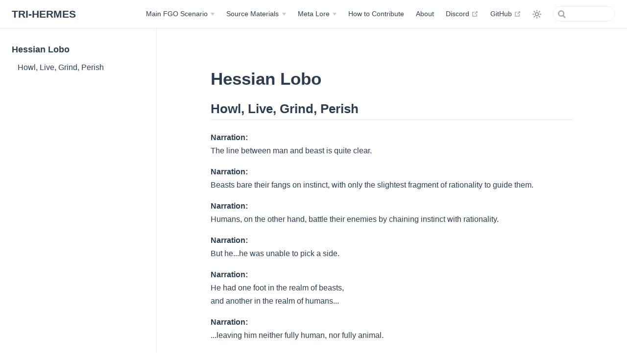

--- FILE ---
content_type: text/html; charset=utf-8
request_url: https://tri-hermes.org/Servants/Interludes/Hessian-Lobo.html
body_size: 33176
content:
<!DOCTYPE html>
<html lang="en-US">
  <head>
    <meta charset="utf-8">
    <meta name="viewport" content="width=device-width,initial-scale=1">
    <meta name="generator" content="VuePress 2.0.0-beta.46">
    <style>
      :root {
        --c-bg: #fff;
      }
      html.dark {
        --c-bg: #22272e;
      }
      html, body {
        background-color: var(--c-bg);
      }
    </style>
    <script>
      const userMode = localStorage.getItem('vuepress-color-scheme');
			const systemDarkMode = window.matchMedia && window.matchMedia('(prefers-color-scheme: dark)').matches;
			if (userMode === 'dark' || (userMode !== 'light' && systemDarkMode)) {
				document.documentElement.classList.toggle('dark', true);
			}
    </script>
    <meta property="og:url" content="https://r-grandorder.github.io/Servants/Interludes/Hessian-Lobo.html"><meta property="og:site_name" content="TRI-HERMES"><meta property="og:title" content="Hessian Lobo"><meta property="og:type" content="website"><meta property="og:image" content="https://i.imgur.com/kDHyJX2.png"><meta property="og:updated_time" content="2025-04-27T06:29:56.000Z"><meta property="og:locale" content="en-US"><meta name="twitter:card" content="summary_large_image"><meta name="twitter:image:alt" content="Hessian Lobo"><meta property="article:modified_time" content="2025-04-27T06:29:56.000Z"><meta name="theme-color" content="#3eaf7c"><meta name="apple-mobile-web-app-capable" content="yes"><meta name="apple-mobile-web-app-status-bar-style" content="black"><link rel="icon" href="https://i.imgur.com/kDHyJX2.png" type="image/png"><title>Hessian Lobo | TRI-HERMES</title><meta name="description" content="TYPE-MOON Lore Database">
    <link rel="modulepreload" href="/assets/app.daa2d891.js"><link rel="modulepreload" href="/assets/Hessian-Lobo.html.5bd5914a.js"><link rel="modulepreload" href="/assets/Hessian-Lobo.html.5a65a0a1.js"><link rel="prefetch" href="/assets/about.html.58996460.js"><link rel="prefetch" href="/assets/articles.html.6ae46833.js"><link rel="prefetch" href="/assets/bamboo.html.a13bc941.js"><link rel="prefetch" href="/assets/comment-faces.html.87e3e7ba.js"><link rel="prefetch" href="/assets/contribution.html.1b87ff00.js"><link rel="prefetch" href="/assets/death-contest.html.64e3b611.js"><link rel="prefetch" href="/assets/drama-cd.html.82ee1082.js"><link rel="prefetch" href="/assets/events.html.0ad26061.js"><link rel="prefetch" href="/assets/feedback.html.e1cbf43a.js"><link rel="prefetch" href="/assets/flair-selection.html.ab7b8e4b.js"><link rel="prefetch" href="/assets/fsn.html.72f4b644.js"><link rel="prefetch" href="/assets/games.html.37a227a8.js"><link rel="prefetch" href="/assets/interviews.html.ff9addd7.js"><link rel="prefetch" href="/assets/manga.html.1b623c74.js"><link rel="prefetch" href="/assets/map.html.4a295ddb.js"><link rel="prefetch" href="/assets/materials.html.fd1cb606.js"><link rel="prefetch" href="/assets/novels.html.70975b6b.js"><link rel="prefetch" href="/assets/index.html.5d15f4c4.js"><link rel="prefetch" href="/assets/servants.html.b83abf46.js"><link rel="prefetch" href="/assets/story.html.ef4f55ee.js"><link rel="prefetch" href="/assets/works.html.6355a4b4.js"><link rel="prefetch" href="/assets/Babylonia Ep 0.html.b9d49cd1.js"><link rel="prefetch" href="/assets/First Order.html.72ce4ad0.js"><link rel="prefetch" href="/assets/Moonlight Lostroom.html.04f5bdd9.js"><link rel="prefetch" href="/assets/Solomon Movie.html.d02c664a.js"><link rel="prefetch" href="/assets/jerusalem.html.4dfccbc8.js"><link rel="prefetch" href="/assets/lilim-harlot.html.dec302fd.js"><link rel="prefetch" href="/assets/Caster-Cu-Identity.html.d306d714.js"><link rel="prefetch" href="/assets/Demon_Lore.html.cc501851.js"><link rel="prefetch" href="/assets/Mario-Gallo-Bestino-Theory.html.1e85aee0.js"><link rel="prefetch" href="/assets/class-skills.html.097385db.js"><link rel="prefetch" href="/assets/priestess.html.69ffe7bb.js"><link rel="prefetch" href="/assets/tsuki-prologue-test.html.93ef7807.js"><link rel="prefetch" href="/assets/Fate-Unlimited_Codes.html.ecbc18aa.js"><link rel="prefetch" href="/assets/melty-blood-act-cadenza.html.fe15832a.js"><link rel="prefetch" href="/assets/melty-blood-re-act.html.4bc9f8e7.js"><link rel="prefetch" href="/assets/melty-blood.html.cbba937a.js"><link rel="prefetch" href="/assets/5thanni.html.f3b6739b.js"><link rel="prefetch" href="/assets/6thanni.html.3887894c.js"><link rel="prefetch" href="/assets/birth-of-servant-takeuchi.html.06372fc2.js"><link rel="prefetch" href="/assets/camelot-movies.html.9e0a6852.js"><link rel="prefetch" href="/assets/eureka.html.016b01cb.js"><link rel="prefetch" href="/assets/tm-trail.html.531a1c43.js"><link rel="prefetch" href="/assets/tmace-2016.html.4fe3adf7.js"><link rel="prefetch" href="/assets/tmace14.html.0e25ad45.js"><link rel="prefetch" href="/assets/anastasia.html.1baedec7.js"><link rel="prefetch" href="/assets/atlantis.html.8485eaa8.js"><link rel="prefetch" href="/assets/avalon1.html.59c7aded.js"><link rel="prefetch" href="/assets/avalon2.html.77f5213d.js"><link rel="prefetch" href="/assets/avalon3.html.2ef9ec52.js"><link rel="prefetch" href="/assets/ayylmao.html.6cef8422.js"><link rel="prefetch" href="/assets/gotterdamerung.html.908fabe9.js"><link rel="prefetch" href="/assets/heian-kyo.html.fb3483a4.js"><link rel="prefetch" href="/assets/imaginary-scramble.html.638678ec.js"><link rel="prefetch" href="/assets/mictlan-BL.html.6201fa27.js"><link rel="prefetch" href="/assets/mictlan-rayshift.html.934ae5c4.js"><link rel="prefetch" href="/assets/mictlan-smoof.html.cd98114e.js"><link rel="prefetch" href="/assets/olympus.html.f3f89d89.js"><link rel="prefetch" href="/assets/ooku.html.e843a4ed.js"><link rel="prefetch" href="/assets/prologue.html.cda0af77.js"><link rel="prefetch" href="/assets/scramble.html.7c086b46.js"><link rel="prefetch" href="/assets/sin.html.c3ad5557.js"><link rel="prefetch" href="/assets/traum-TL-Smoof.html.7ac09e0f.js"><link rel="prefetch" href="/assets/traum-rayshift.html.fd5fbc6c.js"><link rel="prefetch" href="/assets/traum-summary-fumei.html.9095195e.js"><link rel="prefetch" href="/assets/tunguska.html.c984b62c.js"><link rel="prefetch" href="/assets/yugakshetra.html.b57c0ac0.js"><link rel="prefetch" href="/assets/DDD.html.66fa115a.js"><link rel="prefetch" href="/assets/Fate-Prototype_Character_Material.html.5bb2e90a.js"><link rel="prefetch" href="/assets/Fate_The_Fact.html.f278921d.js"><link rel="prefetch" href="/assets/Mr-Dawn.html.cea277dd.js"><link rel="prefetch" href="/assets/The_Magicians_Basic_Rhythm.html.89af4d28.js"><link rel="prefetch" href="/assets/camelotbooklet.html.ebc40ec0.js"><link rel="prefetch" href="/assets/cmii-archer.html.1986d04a.js"><link rel="prefetch" href="/assets/cmii-rider.html.62458c61.js"><link rel="prefetch" href="/assets/cmii-rin.html.177b04ea.js"><link rel="prefetch" href="/assets/cmii-sakura.html.911f5f8d.js"><link rel="prefetch" href="/assets/cmii-shirou.html.5a1ea859.js"><link rel="prefetch" href="/assets/cmii.html.0bb62444.js"><link rel="prefetch" href="/assets/ubwanimation.html.79c308a6.js"><link rel="prefetch" href="/assets/ubwanimationii.html.8a9fc996.js"><link rel="prefetch" href="/assets/ubwbookletii.html.399d1f02.js"><link rel="prefetch" href="/assets/zeroanimationii.html.715c83af.js"><link rel="prefetch" href="/assets/An-Adventure-of-First-Love.html.82231d0b.js"><link rel="prefetch" href="/assets/Fate-Prototype-Script.html.2ba18768.js"><link rel="prefetch" href="/assets/GoA.html.0a20d992.js"><link rel="prefetch" href="/assets/apocrypha.html.f1f7b61a.js"><link rel="prefetch" href="/assets/aprilwitch.html.3b3ae1be.js"><link rel="prefetch" href="/assets/avalon_synopsis.html.42f89be0.js"><link rel="prefetch" href="/assets/clocktower2015.html.da091135.js"><link rel="prefetch" href="/assets/fsn.html.fa942edb.js"><link rel="prefetch" href="/assets/hollow-ataraxia.html.0b66dffd.js"><link rel="prefetch" href="/assets/notes.html.5b9835bd.js"><link rel="prefetch" href="/assets/prelude.html.dbf132d2.js"><link rel="prefetch" href="/assets/prototype-fragments.html.53919e0d.js"><link rel="prefetch" href="/assets/requiem.html.4139cfca.js"><link rel="prefetch" href="/assets/strangefake.html.ff0b8f5e.js"><link rel="prefetch" href="/assets/talk.html.baaca7bd.js"><link rel="prefetch" href="/assets/tsuki-no-sango.html.9acbaeba.js"><link rel="prefetch" href="/assets/tsukire.html.125e0513.js"><link rel="prefetch" href="/assets/witch-on-the-holy-night.html.d20386d6.js"><link rel="prefetch" href="/assets/zero.html.2ad3cc8b.js"><link rel="prefetch" href="/assets/papermoon.html.82cbb4b4.js"><link rel="prefetch" href="/assets/prologue-rayshift.html.f485c3cf.js"><link rel="prefetch" href="/assets/prologue-smoof.html.5ad76909.js"><link rel="prefetch" href="/assets/agartha.html.f37c58af.js"><link rel="prefetch" href="/assets/salem.html.f5320e2b.js"><link rel="prefetch" href="/assets/seraph.html.6f4798a9.js"><link rel="prefetch" href="/assets/shimosa.html.b70fb3a9.js"><link rel="prefetch" href="/assets/shinjuku.html.b76ef440.js"><link rel="prefetch" href="/assets/america-jp.html.ea10dea1.js"><link rel="prefetch" href="/assets/america.html.ab01ae83.js"><link rel="prefetch" href="/assets/babylonia-jp.html.ea36db16.js"><link rel="prefetch" href="/assets/babylonia.html.83842f89.js"><link rel="prefetch" href="/assets/camelot-jp.html.a40e6119.js"><link rel="prefetch" href="/assets/camelot.html.acc12e31.js"><link rel="prefetch" href="/assets/fuyuki-jp.html.02f11f46.js"><link rel="prefetch" href="/assets/fuyuki.html.cbb25434.js"><link rel="prefetch" href="/assets/london-jp.html.0933b0f0.js"><link rel="prefetch" href="/assets/london.html.0028d69b.js"><link rel="prefetch" href="/assets/okeanos-jp.html.7bffbc48.js"><link rel="prefetch" href="/assets/okeanos.html.14c58d96.js"><link rel="prefetch" href="/assets/orleans-jp.html.673111f5.js"><link rel="prefetch" href="/assets/orleans.html.cd4540ef.js"><link rel="prefetch" href="/assets/septem-jp.html.0a118752.js"><link rel="prefetch" href="/assets/septem.html.6df8f4aa.js"><link rel="prefetch" href="/assets/solomon-jp.html.3d1f5aa9.js"><link rel="prefetch" href="/assets/solomon.html.2daf0484.js"><link rel="prefetch" href="/assets/Amakusa.html.4fe9bee1.js"><link rel="prefetch" href="/assets/Arjuna.html.f48017fe.js"><link rel="prefetch" href="/assets/Arthur.html.bfc40966.js"><link rel="prefetch" href="/assets/Brynhild.html.cd219e83.js"><link rel="prefetch" href="/assets/Hokusai.html.28210bdc.js"><link rel="prefetch" href="/assets/Holmes.html.9bbbb6bd.js"><link rel="prefetch" href="/assets/Kingprotea.html.b9cba3e1.js"><link rel="prefetch" href="/assets/MHX.html.7df53367.js"><link rel="prefetch" href="/assets/Musashi.html.58ac53c9.js"><link rel="prefetch" href="/assets/Parvati.html.4a74f1e9.js"><link rel="prefetch" href="/assets/Scatatch.html.08fc3931.js"><link rel="prefetch" href="/assets/romance-tapestry.html.878331ca.js"><link rel="prefetch" href="/assets/lost-butterfly.html.56ed0df8.js"><link rel="prefetch" href="/assets/Fate-Grand_Order_Anthology_Drama_CD-_The_Blue_Bird.html.ebdadfdb.js"><link rel="prefetch" href="/assets/tmace-omake-theater.html.cf9e0336.js"><link rel="prefetch" href="/assets/dreaminglady.html.8561d29e.js"><link rel="prefetch" href="/assets/eatintaishan.html.c162a4ec.js"><link rel="prefetch" href="/assets/outsiders-performance.html.ab17c738.js"><link rel="prefetch" href="/assets/unhesitating-people.html.f926efff.js"><link rel="prefetch" href="/assets/christmas1.html.28cbd717.js"><link rel="prefetch" href="/assets/dumplings.html.4f9a6c03.js"><link rel="prefetch" href="/assets/gudaguda1.html.461047d0.js"><link rel="prefetch" href="/assets/halloween1.html.fb1e3a9e.js"><link rel="prefetch" href="/assets/christmas2.html.799a0e6e.js"><link rel="prefetch" href="/assets/counterfeit.html.30ef412c.js"><link rel="prefetch" href="/assets/halloween2.html.40051f76.js"><link rel="prefetch" href="/assets/jttw.html.c0d41804.js"><link rel="prefetch" href="/assets/knk.html.5933185b.js"><link rel="prefetch" href="/assets/nerofest2018.html.604e5036.js"><link rel="prefetch" href="/assets/onigashima.html.f93db9d4.js"><link rel="prefetch" href="/assets/prillya.html.23b226a1.js"><link rel="prefetch" href="/assets/prisontower.html.27b3c228.js"><link rel="prefetch" href="/assets/rashomon.html.1c496bc4.js"><link rel="prefetch" href="/assets/saberwars.html.8e4e8b5e.js"><link rel="prefetch" href="/assets/summer1part1.html.fcf9e071.js"><link rel="prefetch" href="/assets/summer1part2.html.d98f446c.js"><link rel="prefetch" href="/assets/valentines2018.html.aeaecdcb.js"><link rel="prefetch" href="/assets/zero.html.41039c0e.js"><link rel="prefetch" href="/assets/christmas3.html.52d97a18.js"><link rel="prefetch" href="/assets/gudaguda2.html.5b018993.js"><link rel="prefetch" href="/assets/halloween3.html.eb3d0c55.js"><link rel="prefetch" href="/assets/nerofest2019.html.e7919894.js"><link rel="prefetch" href="/assets/statesmen.html.0420c4fc.js"><link rel="prefetch" href="/assets/summer2part1.html.2b9023d1.js"><link rel="prefetch" href="/assets/summer2part2.html.4595a17f.js"><link rel="prefetch" href="/assets/apocrypha.html.9424facc.js"><link rel="prefetch" href="/assets/christmas4.html.e6491e49.js"><link rel="prefetch" href="/assets/gilfest2020.html.eab5898a.js"><link rel="prefetch" href="/assets/gudaguda3.html.c44e69e8.js"><link rel="prefetch" href="/assets/kogetsukan.html.6a57a05e.js"><link rel="prefetch" href="/assets/oniland.html.95ef7a49.js"><link rel="prefetch" href="/assets/setsubun.html.4f1b9201.js"><link rel="prefetch" href="/assets/summer3.html.37a2b16c.js"><link rel="prefetch" href="/assets/valentines2020.html.e43955f3.js"><link rel="prefetch" href="/assets/carol.html.ad2c651c.js"><link rel="prefetch" href="/assets/casefiles.html.c2645151.js"><link rel="prefetch" href="/assets/enmatei.html.64e611e5.js"><link rel="prefetch" href="/assets/gilfest2021.html.7b9c9b5a.js"><link rel="prefetch" href="/assets/gudaguda4.html.46092eba.js"><link rel="prefetch" href="/assets/meihousou.html.eee18364.js"><link rel="prefetch" href="/assets/saberwars2.html.21793431.js"><link rel="prefetch" href="/assets/spider.html.a2cdc127.js"><link rel="prefetch" href="/assets/summer4.html.224f665f.js"><link rel="prefetch" href="/assets/valentines2021.html.a74572ce.js"><link rel="prefetch" href="/assets/aeaean.html.a7931bc0.js"><link rel="prefetch" href="/assets/amazon.html.dbfba243.js"><link rel="prefetch" href="/assets/blitz.html.6653cb57.js"><link rel="prefetch" href="/assets/christmas6.html.74033882.js"><link rel="prefetch" href="/assets/valentines2022.html.f6ed4631.js"><link rel="prefetch" href="/assets/tengu.html.0471d9ff.js"><link rel="prefetch" href="/assets/valentines2023.html.d4f58e03.js"><link rel="prefetch" href="/assets/arcticsummer-jp.html.7a034771.js"><link rel="prefetch" href="/assets/arcticsummer.html.25df78a6.js"><link rel="prefetch" href="/assets/christmas2023.html.c6302d5a.js"><link rel="prefetch" href="/assets/gudaguda8.html.9f67098c.js"><link rel="prefetch" href="/assets/hakkenden.html.fb8a62e3.js"><link rel="prefetch" href="/assets/halloweenrising.html.9c2c0e79.js"><link rel="prefetch" href="/assets/nixie.html.e7fb6285.js"><link rel="prefetch" href="/assets/shin-yamataikoku.html.c4fa0aed.js"><link rel="prefetch" href="/assets/spiral-testament-rayshift.html.a6ee7935.js"><link rel="prefetch" href="/assets/ending.html.82e1e3a7.js"><link rel="prefetch" href="/assets/opening.html.24bdf8b0.js"><link rel="prefetch" href="/assets/rin-route.html.bd2c756b.js"><link rel="prefetch" href="/assets/shirou-route.html.1383a42b.js"><link rel="prefetch" href="/assets/0-Prologue.html.51597419.js"><link rel="prefetch" href="/assets/1-Agitator.html.9f2590e6.js"><link rel="prefetch" href="/assets/2-Goodbye.html.ae6e1ac6.js"><link rel="prefetch" href="/assets/3-Hologram-Summer.html.27d300a1.js"><link rel="prefetch" href="/assets/4-Freaks-Channel.html.89dfa632.js"><link rel="prefetch" href="/assets/5-Other-Tale.html.e0611f73.js"><link rel="prefetch" href="/assets/6-G.html.d3968211.js"><link rel="prefetch" href="/assets/7-Night-on-the-Blood-Liar_TrueRoute.html.d849ef8a.js"><link rel="prefetch" href="/assets/8-Oh-My-Sister_BonusRoute.html.e453a3f5.js"><link rel="prefetch" href="/assets/Bad-Ends.html.b43d498b.js"><link rel="prefetch" href="/assets/Act-1.html.9447cd2b.js"><link rel="prefetch" href="/assets/Apoc-profiles.html.a1bf771f.js"><link rel="prefetch" href="/assets/Vol-1.html.6452428f.js"><link rel="prefetch" href="/assets/Vol-2.html.8bd9a1eb.js"><link rel="prefetch" href="/assets/Vol-3.html.9e05f9a1.js"><link rel="prefetch" href="/assets/Vol-4.html.d680db2a.js"><link rel="prefetch" href="/assets/Vol-5.html.73ee6b6f.js"><link rel="prefetch" href="/assets/Tiger_Dojo_Special.html.89044839.js"><link rel="prefetch" href="/assets/Eclipse-1.html.6642d1c0.js"><link rel="prefetch" href="/assets/Eclipse-2.html.4a9994fd.js"><link rel="prefetch" href="/assets/Eclipse-3.html.838fc800.js"><link rel="prefetch" href="/assets/Eclipse-Sequel.html.d2f69cdf.js"><link rel="prefetch" href="/assets/Loop-1.html.6f3f7043.js"><link rel="prefetch" href="/assets/Loop-10.html.b48eaaea.js"><link rel="prefetch" href="/assets/Loop-11.html.dedc4507.js"><link rel="prefetch" href="/assets/Loop-12.html.e0acfb1a.js"><link rel="prefetch" href="/assets/Loop-13.html.bec90d95.js"><link rel="prefetch" href="/assets/Loop-14.html.1cb86d42.js"><link rel="prefetch" href="/assets/Loop-15.html.e05bc8c4.js"><link rel="prefetch" href="/assets/Loop-16.html.a91ed865.js"><link rel="prefetch" href="/assets/Loop-17.html.c2276992.js"><link rel="prefetch" href="/assets/Loop-18.html.cb947d48.js"><link rel="prefetch" href="/assets/Loop-19.html.75d960f9.js"><link rel="prefetch" href="/assets/Loop-2.html.a820778e.js"><link rel="prefetch" href="/assets/Loop-20.html.7a2e4ad9.js"><link rel="prefetch" href="/assets/Loop-21.html.836a9476.js"><link rel="prefetch" href="/assets/Loop-22.html.ae9d4405.js"><link rel="prefetch" href="/assets/Loop-23.html.015b7534.js"><link rel="prefetch" href="/assets/Loop-24.html.245b5a3f.js"><link rel="prefetch" href="/assets/Loop-25.html.0fd597f0.js"><link rel="prefetch" href="/assets/Loop-26.html.d4001e3b.js"><link rel="prefetch" href="/assets/Loop-27.html.117b326b.js"><link rel="prefetch" href="/assets/Loop-28.html.e682c824.js"><link rel="prefetch" href="/assets/Loop-29.html.b292bc80.js"><link rel="prefetch" href="/assets/Loop-3.html.02d8ae80.js"><link rel="prefetch" href="/assets/Loop-30.html.c5fbc1d7.js"><link rel="prefetch" href="/assets/Loop-31.html.1d50eb55.js"><link rel="prefetch" href="/assets/Loop-32.html.69deeda4.js"><link rel="prefetch" href="/assets/Loop-33.html.78aa5374.js"><link rel="prefetch" href="/assets/Loop-34.html.14d51757.js"><link rel="prefetch" href="/assets/Loop-35.html.3afe7e9c.js"><link rel="prefetch" href="/assets/Loop-36.html.20d9d57c.js"><link rel="prefetch" href="/assets/Loop-37.html.71b31037.js"><link rel="prefetch" href="/assets/Loop-38.html.6a8bb08f.js"><link rel="prefetch" href="/assets/Loop-39.html.7f2e4e81.js"><link rel="prefetch" href="/assets/Loop-4.html.04a8d2eb.js"><link rel="prefetch" href="/assets/Loop-40.html.e0d65213.js"><link rel="prefetch" href="/assets/Loop-41.html.704acc8f.js"><link rel="prefetch" href="/assets/Loop-42.html.4e544b3a.js"><link rel="prefetch" href="/assets/Loop-43.html.3ce6d89e.js"><link rel="prefetch" href="/assets/Loop-44.html.9bab0417.js"><link rel="prefetch" href="/assets/Loop-45.html.9cf62e20.js"><link rel="prefetch" href="/assets/Loop-46.html.c447b2b1.js"><link rel="prefetch" href="/assets/Loop-47.html.8dd68813.js"><link rel="prefetch" href="/assets/Loop-48.html.533646ae.js"><link rel="prefetch" href="/assets/Loop-49.html.38e3bac7.js"><link rel="prefetch" href="/assets/Loop-5.html.2c921f92.js"><link rel="prefetch" href="/assets/Loop-6.html.f7587f98.js"><link rel="prefetch" href="/assets/Loop-7.html.0f701185.js"><link rel="prefetch" href="/assets/Loop-8.html.5a20a62e.js"><link rel="prefetch" href="/assets/Loop-9.html.1eb8dcad.js"><link rel="prefetch" href="/assets/Chapter1-5.html.0c7a2767.js"><link rel="prefetch" href="/assets/Chapter1.html.82ae7bb0.js"><link rel="prefetch" href="/assets/Chapter10.html.0fbe53c9.js"><link rel="prefetch" href="/assets/Chapter11.html.09e642c9.js"><link rel="prefetch" href="/assets/Chapter12.html.52adbe58.js"><link rel="prefetch" href="/assets/Chapter13.html.2762b447.js"><link rel="prefetch" href="/assets/Chapter2.html.327e1d1c.js"><link rel="prefetch" href="/assets/Chapter3.html.585a3b40.js"><link rel="prefetch" href="/assets/Chapter4.html.af386b2e.js"><link rel="prefetch" href="/assets/Chapter5-I.html.b3978851.js"><link rel="prefetch" href="/assets/Chapter5-II.html.9a541325.js"><link rel="prefetch" href="/assets/Chapter6.html.cc5874db.js"><link rel="prefetch" href="/assets/Chapter7.html.3ef0355c.js"><link rel="prefetch" href="/assets/Chapter8-5.html.04909a99.js"><link rel="prefetch" href="/assets/Chapter8.html.06d17f9c.js"><link rel="prefetch" href="/assets/Chapter9.html.a6b71c10.js"><link rel="prefetch" href="/assets/Vol-1.html.7adf92a4.js"><link rel="prefetch" href="/assets/Vol-2.html.f1035ecf.js"><link rel="prefetch" href="/assets/Vol-1.html.665678f0.js"><link rel="prefetch" href="/assets/Vol-2.html.ddef54c1.js"><link rel="prefetch" href="/assets/Profiles.html.c9f00380.js"><link rel="prefetch" href="/assets/Vol-1.html.8ffb4f3a.js"><link rel="prefetch" href="/assets/Vol-2.html.e40cf217.js"><link rel="prefetch" href="/assets/Vol-3.html.4d6b1cb6.js"><link rel="prefetch" href="/assets/Vol-4.html.8797b756.js"><link rel="prefetch" href="/assets/Vol-5.html.5c27bafa.js"><link rel="prefetch" href="/assets/Vol-6.html.89881ab2.js"><link rel="prefetch" href="/assets/Vol-7.html.e032d061.js"><link rel="prefetch" href="/assets/Day01.html.90801b9c.js"><link rel="prefetch" href="/assets/glass-moon.html.166d8a52.js"><link rel="prefetch" href="/assets/prologue.html.222db758.js"><link rel="prefetch" href="/assets/HeartofFreaks.html.8ae9bb75.js"><link rel="prefetch" href="/assets/Vol-1.html.01d14e2f.js"><link rel="prefetch" href="/assets/Vol-2.html.cde723a5.js"><link rel="prefetch" href="/assets/Vol-3.html.a91d65b0.js"><link rel="prefetch" href="/assets/Vol-4.html.016b090c.js"><link rel="prefetch" href="/assets/profiles.html.4abafe8d.js"><link rel="prefetch" href="/assets/Abigail-Williams.html.6b2c4529.js"><link rel="prefetch" href="/assets/Alexander.html.a9e2ee42.js"><link rel="prefetch" href="/assets/Altera.html.b5bae907.js"><link rel="prefetch" href="/assets/Amakusa-Shirou-Tokisada.html.a1c82912.js"><link rel="prefetch" href="/assets/Anastasia-Nikolaevna-Romanova.html.6dc5e24e.js"><link rel="prefetch" href="/assets/Anne-Bonny-and-Mary-Read.html.4b425ae4.js"><link rel="prefetch" href="/assets/Arash.html.aed2b7aa.js"><link rel="prefetch" href="/assets/Arjuna-Alter.html.6c44bb8f.js"><link rel="prefetch" href="/assets/Arjuna.html.2c52b6d2.js"><link rel="prefetch" href="/assets/Arthur-Pendragon-Prototype.html.76b6b67b.js"><link rel="prefetch" href="/assets/Artoria-Pendragon-Alter.html.7808656c.js"><link rel="prefetch" href="/assets/Artoria-Pendragon-Lancer-Alter.html.36f03cee.js"><link rel="prefetch" href="/assets/Artoria-Pendragon-Lancer.html.5be5cfc3.js"><link rel="prefetch" href="/assets/Artoria-Pendragon-Lily.html.a857c982.js"><link rel="prefetch" href="/assets/Artoria-Pendragon.html.06f21544.js"><link rel="prefetch" href="/assets/Asclepius.html.cc93385a.js"><link rel="prefetch" href="/assets/Asterios.html.f1cdd65b.js"><link rel="prefetch" href="/assets/Astolfo.html.17fd47cb.js"><link rel="prefetch" href="/assets/Astraea.html.4180fd59.js"><link rel="prefetch" href="/assets/Atalante.html.1a4813b2.js"><link rel="prefetch" href="/assets/Aŋra-Mainiiu.html.7b4a90a7.js"><link rel="prefetch" href="/assets/Aśvatthāman.html.75633e37.js"><link rel="prefetch" href="/assets/Bedivere.html.ef77ddf3.js"><link rel="prefetch" href="/assets/Beni-enma.html.aea4ca31.js"><link rel="prefetch" href="/assets/Beowulf.html.80e33067.js"><link rel="prefetch" href="/assets/Billy-the-Kid.html.443d2a1e.js"><link rel="prefetch" href="/assets/Boudica.html.3c5f5fd7.js"><link rel="prefetch" href="/assets/Bradamante.html.39a5f123.js"><link rel="prefetch" href="/assets/Brynhild.html.a7bb3fa9.js"><link rel="prefetch" href="/assets/Caligula.html.654d0a51.js"><link rel="prefetch" href="/assets/Carmilla.html.8ce0055a.js"><link rel="prefetch" href="/assets/Charles-Babbage.html.3c7c8fe8.js"><link rel="prefetch" href="/assets/Charles-Henri-Sanson.html.0697394d.js"><link rel="prefetch" href="/assets/Chevalier-d’Éon.html.b8003ea6.js"><link rel="prefetch" href="/assets/Chloe-von-Einzbern.html.5c94a123.js"><link rel="prefetch" href="/assets/Christopher-Columbus.html.983027f6.js"><link rel="prefetch" href="/assets/Circe.html.24a07a60.js"><link rel="prefetch" href="/assets/Cleopatra.html.3b9b97b8.js"><link rel="prefetch" href="/assets/Cú-Chulainn-Alter.html.1df03d4b.js"><link rel="prefetch" href="/assets/Cú-Chulainn-Caster.html.9e3da8a2.js"><link rel="prefetch" href="/assets/Cú-Chulainn-Prototype.html.9e3239ab.js"><link rel="prefetch" href="/assets/Cú-Chulainn.html.767bd29d.js"><link rel="prefetch" href="/assets/Darius-III.html.5b01e3dc.js"><link rel="prefetch" href="/assets/David.html.cb2d9c85.js"><link rel="prefetch" href="/assets/Diarmuid-Ua-Duibhne-Saber.html.d2f36ae7.js"><link rel="prefetch" href="/assets/Diarmuid-Ua-Duibhne.html.b4d5cb92.js"><link rel="prefetch" href="/assets/EMIYA-Kiritsugu.html.fa1faf5f.js"><link rel="prefetch" href="/assets/EMIYA.html.92179e9e.js"><link rel="prefetch" href="/assets/Edmond-Dantès.html.5c075e7e.js"><link rel="prefetch" href="/assets/Edward-Teach.html.bc114ea9.js"><link rel="prefetch" href="/assets/Elisabeth-Báthory.html.b8fd695a.js"><link rel="prefetch" href="/assets/Emiya-Alter.html.184b3c2e.js"><link rel="prefetch" href="/assets/Enkidu.html.4db3d553.js"><link rel="prefetch" href="/assets/Eric-Bloodaxe.html.c18a46f1.js"><link rel="prefetch" href="/assets/Euryale.html.2b47d435.js"><link rel="prefetch" href="/assets/Fergus-mac-Róich.html.ee8e5d41.js"><link rel="prefetch" href="/assets/Fionn-mac-Cumhaill.html.582e680a.js"><link rel="prefetch" href="/assets/Florence-Nightingale.html.5312dbcd.js"><link rel="prefetch" href="/assets/Francis-Drake.html.82e1dc43.js"><link rel="prefetch" href="/assets/Frankenstein.html.8c934c50.js"><link rel="prefetch" href="/assets/Fūma-Kotarō.html.ee32ad4c.js"><link rel="prefetch" href="/assets/Gaius-Julius-Caesar.html.d6103c0a.js"><link rel="prefetch" href="/assets/Gawain.html.dc73dae4.js"><link rel="prefetch" href="/assets/Georgios.html.97304844.js"><link rel="prefetch" href="/assets/Geronimo.html.ed56f2b2.js"><link rel="prefetch" href="/assets/Gilgamesh-Caster.html.ba512b95.js"><link rel="prefetch" href="/assets/Gilgamesh-Child.html.53fb5c5c.js"><link rel="prefetch" href="/assets/Gilgamesh.html.8a8f1a09.js"><link rel="prefetch" href="/assets/Gilles-de-Rais-Caster.html.bec69c7b.js"><link rel="prefetch" href="/assets/Gilles-de-Rais-Saber.html.ae1c0b03.js"><link rel="prefetch" href="/assets/Gorgon.html.1e375ce2.js"><link rel="prefetch" href="/assets/Hans-Christian-Andersen.html.a5c660bb.js"><link rel="prefetch" href="/assets/Hassan-of-the-Cursed-Arm.html.7a9631c9.js"><link rel="prefetch" href="/assets/Hassan-of-the-Hundred-Personas.html.fb00af8a.js"><link rel="prefetch" href="/assets/Hassan-of-the-Serenity.html.94cacea9.js"><link rel="prefetch" href="/assets/Hektor.html.85c1bbd9.js"><link rel="prefetch" href="/assets/Helena-Blavatsky.html.53d789b1.js"><link rel="prefetch" href="/assets/Henry-Jekyll-_-Hyde.html.2b5e3a7b.js"><link rel="prefetch" href="/assets/Heracles.html.84584f31.js"><link rel="prefetch" href="/assets/Hijikata-Toshizo.html.9a1d9653.js"><link rel="prefetch" href="/assets/Hōzōin-Inshun.html.e9b108b3.js"><link rel="prefetch" href="/assets/Ibaraki-Dōji.html.5555e9f6.js"><link rel="prefetch" href="/assets/Illyasviel-von-Einzbern.html.bf008afa.js"><link rel="prefetch" href="/assets/Ishtar.html.800453ac.js"><link rel="prefetch" href="/assets/Iskandar.html.db22c1ff.js"><link rel="prefetch" href="/assets/Ivan-the-Terrible.html.caf03b44.js"><link rel="prefetch" href="/assets/Jack-the-Ripper.html.8d647e48.js"><link rel="prefetch" href="/assets/Jaguar-Warrior.html.a6cebb3f.js"><link rel="prefetch" href="/assets/James-Moriarty.html.b7cb811d.js"><link rel="prefetch" href="/assets/Jason.html.0a0f9cf9.js"><link rel="prefetch" href="/assets/Jeanne-dArc-Alter.html.ce399351.js"><link rel="prefetch" href="/assets/Jeanne-dArc.html.f25cd922.js"><link rel="prefetch" href="/assets/Jing-Ke.html.02587b26.js"><link rel="prefetch" href="/assets/Karna.html.13a24d2b.js"><link rel="prefetch" href="/assets/Katō-Danzō.html.4d407ef5.js"><link rel="prefetch" href="/assets/Kiyohime.html.19ad38e5.js"><link rel="prefetch" href="/assets/Lakshmi-Bai.html.72ba4030.js"><link rel="prefetch" href="/assets/Lancelot-Berserker.html.5bd188f1.js"><link rel="prefetch" href="/assets/Lancelot-Saber.html.11cd7c38.js"><link rel="prefetch" href="/assets/Lanling-Wang.html.caa841c4.js"><link rel="prefetch" href="/assets/Leonardo-da-Vinci.html.f246047d.js"><link rel="prefetch" href="/assets/Leonidas-I.html.4c638623.js"><link rel="prefetch" href="/assets/Li-Shuwen-Old.html.6140eb2b.js"><link rel="prefetch" href="/assets/Li-Shuwen-Young.html.a2effb1b.js"><link rel="prefetch" href="/assets/Lord-El-Melloi-II-Zhuge-Liang.html.f86ed328.js"><link rel="prefetch" href="/assets/Lü-Bu-Fengxian.html.b182d598.js"><link rel="prefetch" href="/assets/Marie-Antoinette.html.a1d41b7f.js"><link rel="prefetch" href="/assets/Mata-Hari.html.57684e83.js"><link rel="prefetch" href="/assets/Medb.html.f94e09fe.js"><link rel="prefetch" href="/assets/Medea-Lily.html.3abfae9b.js"><link rel="prefetch" href="/assets/Medea.html.b803b808.js"><link rel="prefetch" href="/assets/Medusa-Lily.html.97dafbf0.js"><link rel="prefetch" href="/assets/Medusa.html.ebe0efe5.js"><link rel="prefetch" href="/assets/Mephistopheles.html.980daf6d.js"><link rel="prefetch" href="/assets/Minamoto-no-Raikou.html.c0871634.js"><link rel="prefetch" href="/assets/Mochizuki-Chiyome.html.113ed3d1.js"><link rel="prefetch" href="/assets/Mordred.html.111c2b42.js"><link rel="prefetch" href="/assets/Musashibō-Benkei.html.be8b623f.js"><link rel="prefetch" href="/assets/Mysterious-Heroine-X-Alter.html.e1a2920f.js"><link rel="prefetch" href="/assets/Mysterious-Heroine-X.html.1fcf6f2c.js"><link rel="prefetch" href="/assets/Napoleon-Bonaparte.html.d67c40e6.js"><link rel="prefetch" href="/assets/Nero-Claudius-Bride.html.a9fd595c.js"><link rel="prefetch" href="/assets/Nero-Claudius.html.a63f0171.js"><link rel="prefetch" href="/assets/Nezha.html.d491f750.js"><link rel="prefetch" href="/assets/Nikola-Tesla.html.a002453b.js"><link rel="prefetch" href="/assets/Nitocris.html.f5526a25.js"><link rel="prefetch" href="/assets/Nursery-Rhyme.html.28eb8716.js"><link rel="prefetch" href="/assets/Orion-Artemis.html.cb0df01b.js"><link rel="prefetch" href="/assets/Osakabehime.html.c5a96133.js"><link rel="prefetch" href="/assets/Ozymandias.html.02c9afeb.js"><link rel="prefetch" href="/assets/Paracelsus-von-Hohenheim.html.45e77e11.js"><link rel="prefetch" href="/assets/Paris.html.4de0c3b0.js"><link rel="prefetch" href="/assets/Passionlip.html.2a0fb68d.js"><link rel="prefetch" href="/assets/Penthesilea.html.ba7528e9.js"><link rel="prefetch" href="/assets/Phantom-of-the-Opera.html.9ab14e8c.js"><link rel="prefetch" href="/assets/Pārvatī.html.d8d8f0c5.js"><link rel="prefetch" href="/assets/Qin-Liangyu.html.69c286d7.js"><link rel="prefetch" href="/assets/Qin-Shi-Huang.html.d02a9e67.js"><link rel="prefetch" href="/assets/Queen-of-Sheba.html.deeb72aa.js"><link rel="prefetch" href="/assets/Quetzalcoatl.html.321aea24.js"><link rel="prefetch" href="/assets/Rama.html.d60c3f8e.js"><link rel="prefetch" href="/assets/Robin-Hood.html.92acf193.js"><link rel="prefetch" href="/assets/Romulus.html.fd94aa21.js"><link rel="prefetch" href="/assets/Saint-Martha.html.12d73a6f.js"><link rel="prefetch" href="/assets/Sakata-Kintoki.html.13279208.js"><link rel="prefetch" href="/assets/Salome.html.ecdd154c.js"><link rel="prefetch" href="/assets/Sasaki-Kojirō.html.3b8f3c4e.js"><link rel="prefetch" href="/assets/Scheherazade.html.95b02a72.js"><link rel="prefetch" href="/assets/Scáthach.html.6b9e0888.js"><link rel="prefetch" href="/assets/Sei-Shōnagon.html.7705ef2a.js"><link rel="prefetch" href="/assets/Semiramis.html.e8e3cbbc.js"><link rel="prefetch" href="/assets/Sherlock-Holmes.html.7850c80b.js"><link rel="prefetch" href="/assets/Shuten-Dōji.html.ab36e04a.js"><link rel="prefetch" href="/assets/Siegfried.html.ea2069d2.js"><link rel="prefetch" href="/assets/Sigurd.html.c5aef804.js"><link rel="prefetch" href="/assets/Sima-Yi-Reines.html.e4b6375b.js"><link rel="prefetch" href="/assets/Spartacus.html.e53463a5.js"><link rel="prefetch" href="/assets/Stheno.html.f590a900.js"><link rel="prefetch" href="/assets/Suzuka-Gozen.html.5b6ba1aa.js"><link rel="prefetch" href="/assets/Tamamo-Cat.html.080f7146.js"><link rel="prefetch" href="/assets/Tamamo-no-Mae.html.47c0ffc8.js"><link rel="prefetch" href="/assets/Tawara-Touta.html.d1560403.js"><link rel="prefetch" href="/assets/Thomas-Edison.html.7d3262e8.js"><link rel="prefetch" href="/assets/Tomoe-Gozen.html.7dd159d9.js"><link rel="prefetch" href="/assets/Tristan.html.19ead0fe.js"><link rel="prefetch" href="/assets/Ushiwakamaru.html.43ae1d07.js"><link rel="prefetch" href="/assets/Valkyrie.html.407fa0d2.js"><link rel="prefetch" href="/assets/Vlad-III-Apocrypha.html.b8d20afd.js"><link rel="prefetch" href="/assets/Vlad-III-EXTRA.html.73cc6845.js"><link rel="prefetch" href="/assets/William-Shakespeare.html.561b2329.js"><link rel="prefetch" href="/assets/William-Tell.html.2576ea9b.js"><link rel="prefetch" href="/assets/Wolfgang-Amadeus-Mozart.html.993e7607.js"><link rel="prefetch" href="/assets/Wu-Zetian.html.41da139c.js"><link rel="prefetch" href="/assets/Xiang-Yu.html.9615eb8f.js"><link rel="prefetch" href="/assets/Xuanzang-Sanzang.html.54f7efd9.js"><link rel="prefetch" href="/assets/Yagyu-Tajima-no-kami-Munenori.html.42fb1cb1.js"><link rel="prefetch" href="/assets/Yan-Qing.html.5d1e2b96.js"><link rel="prefetch" href="/assets/Yu-Mei-ren.html.45633fd0.js"><link rel="prefetch" href="/assets/Day01.html.a87a1367.js"><link rel="prefetch" href="/assets/Day02.html.4542837a.js"><link rel="prefetch" href="/assets/Day03.html.488e165d.js"><link rel="prefetch" href="/assets/Day04.html.598b047d.js"><link rel="prefetch" href="/assets/Day05.html.e6cfbba0.js"><link rel="prefetch" href="/assets/Day06.html.dec5c1ad.js"><link rel="prefetch" href="/assets/Day07.html.8030a802.js"><link rel="prefetch" href="/assets/Day08.html.f763babf.js"><link rel="prefetch" href="/assets/Day09.html.ee7f8028.js"><link rel="prefetch" href="/assets/Day10.html.ba9651e8.js"><link rel="prefetch" href="/assets/Day11.html.c1e7996b.js"><link rel="prefetch" href="/assets/Day12.html.560b77ee.js"><link rel="prefetch" href="/assets/Day13.html.78042b1b.js"><link rel="prefetch" href="/assets/Day14.html.948ad885.js"><link rel="prefetch" href="/assets/Day15.html.c00bdf1a.js"><link rel="prefetch" href="/assets/Epilogue.html.79962d54.js"><link rel="prefetch" href="/assets/Day04.html.5f7d7a51.js"><link rel="prefetch" href="/assets/Day05.html.a826662b.js"><link rel="prefetch" href="/assets/Day06.html.c968f0af.js"><link rel="prefetch" href="/assets/Day07.html.324da5fa.js"><link rel="prefetch" href="/assets/Day08.html.f53602c6.js"><link rel="prefetch" href="/assets/Day09.html.7be4c017.js"><link rel="prefetch" href="/assets/Day10.html.7266010b.js"><link rel="prefetch" href="/assets/Day11.html.9e052f8c.js"><link rel="prefetch" href="/assets/Day12.html.b3f96922.js"><link rel="prefetch" href="/assets/Day13.html.ceb642f5.js"><link rel="prefetch" href="/assets/Day14.html.63b48fa2.js"><link rel="prefetch" href="/assets/Day15.html.7767d949.js"><link rel="prefetch" href="/assets/Day16.html.e6cc1fdf.js"><link rel="prefetch" href="/assets/Epilogue-Normal-End.html.ef759a98.js"><link rel="prefetch" href="/assets/Epilogue-True-End.html.efce6156.js"><link rel="prefetch" href="/assets/Abigail-Williams.html.e43e0eca.js"><link rel="prefetch" href="/assets/Achilles.html.67578d98.js"><link rel="prefetch" href="/assets/Alexander.html.b5cd5716.js"><link rel="prefetch" href="/assets/Altera.html.52a58bdd.js"><link rel="prefetch" href="/assets/Amakusa-Shirou-Tokisada.html.9831bb40.js"><link rel="prefetch" href="/assets/Amor-Caren-Hortensia.html.ca373387.js"><link rel="prefetch" href="/assets/Anastasia-Nikolaevna-Romanova.html.b4154fa1.js"><link rel="prefetch" href="/assets/Anne-Bonny-and-Mary-Read-Archer.html.c1537121.js"><link rel="prefetch" href="/assets/Anne-Bonny-and-Mary-Read.html.2e9e8a03.js"><link rel="prefetch" href="/assets/Antonio-Salieri.html.c819f7d3.js"><link rel="prefetch" href="/assets/Arash.html.2157aed5.js"><link rel="prefetch" href="/assets/Arjuna-Alter.html.2e678952.js"><link rel="prefetch" href="/assets/Arjuna.html.b7410fef.js"><link rel="prefetch" href="/assets/Arthur-Pendragon-Prototype.html.72d80a93.js"><link rel="prefetch" href="/assets/Artoria-Caster.html.0eb48f6e.js"><link rel="prefetch" href="/assets/Artoria-Pendragon-Alter-Rider.html.dfa46ef9.js"><link rel="prefetch" href="/assets/Artoria-Pendragon-Alter.html.dbf701ef.js"><link rel="prefetch" href="/assets/Artoria-Pendragon-Archer.html.dcaa95cf.js"><link rel="prefetch" href="/assets/Artoria-Pendragon-Lancer-Alter.html.24808152.js"><link rel="prefetch" href="/assets/Artoria-Pendragon-Lancer.html.8f044f85.js"><link rel="prefetch" href="/assets/Artoria-Pendragon-Lily.html.03e74907.js"><link rel="prefetch" href="/assets/Artoria-Pendragon-Ruler.html.cedf71c3.js"><link rel="prefetch" href="/assets/Artoria-Pendragon-Santa-Alter.html.99eff296.js"><link rel="prefetch" href="/assets/Artoria-Pendragon.html.d25cd858.js"><link rel="prefetch" href="/assets/Asagami-Fujino.html.7765c2fd.js"><link rel="prefetch" href="/assets/Asclepius.html.4a3a37b0.js"><link rel="prefetch" href="/assets/Asterios.html.1f997ef9.js"><link rel="prefetch" href="/assets/Astolfo.html.a0898ecf.js"><link rel="prefetch" href="/assets/Astraea.html.4d48eb40.js"><link rel="prefetch" href="/assets/Atalante-Alter.html.ef65a400.js"><link rel="prefetch" href="/assets/Atalante.html.f161d2a7.js"><link rel="prefetch" href="/assets/Attila-the-Santa.html.0c7eb1ea.js"><link rel="prefetch" href="/assets/Avicebron.html.19f6aaa5.js"><link rel="prefetch" href="/assets/Aŋra-Mainiiu.html.413b5b7c.js"><link rel="prefetch" href="/assets/Aśvatthāman.html.f99f0d2c.js"><link rel="prefetch" href="/assets/BB-Summer.html.1b402f49.js"><link rel="prefetch" href="/assets/BB.html.2bbc633a.js"><link rel="prefetch" href="/assets/Bartholomew-Roberts.html.9bb3505f.js"><link rel="prefetch" href="/assets/Beast-I.html.70459997.js"><link rel="prefetch" href="/assets/Beast-II.html.49d704a1.js"><link rel="prefetch" href="/assets/Beast-III-L.html.0c49add0.js"><link rel="prefetch" href="/assets/Beast-III-R.html.e08b9277.js"><link rel="prefetch" href="/assets/Bedivere.html.41b6f87d.js"><link rel="prefetch" href="/assets/Beni-Enma.html.0723371b.js"><link rel="prefetch" href="/assets/Beowulf.html.8594a166.js"><link rel="prefetch" href="/assets/Billy-the-Kid.html.c6a4f9c0.js"><link rel="prefetch" href="/assets/Boudica.html.f095189f.js"><link rel="prefetch" href="/assets/Bradamante.html.99af01a7.js"><link rel="prefetch" href="/assets/Brynhild.html.54b83acf.js"><link rel="prefetch" href="/assets/Calamity-Jane.html.31f0aef2.js"><link rel="prefetch" href="/assets/Caligula.html.5642b0d4.js"><link rel="prefetch" href="/assets/Carmilla-Rider.html.866bd8d5.js"><link rel="prefetch" href="/assets/Carmilla.html.4358f684.js"><link rel="prefetch" href="/assets/Chacha.html.2a42d393.js"><link rel="prefetch" href="/assets/Charles-Babbage.html.fddb5e52.js"><link rel="prefetch" href="/assets/Charles-Henri-Sanson.html.2d37ffa0.js"><link rel="prefetch" href="/assets/Charlotte-Corday.html.eb524668.js"><link rel="prefetch" href="/assets/Chen-Gong.html.9e599078.js"><link rel="prefetch" href="/assets/Chevalier-d’Éon.html.611a9b2a.js"><link rel="prefetch" href="/assets/Chiron.html.dbac816f.js"><link rel="prefetch" href="/assets/Chloe-von-Einzbern.html.ff8c218a.js"><link rel="prefetch" href="/assets/Christopher-Columbus.html.0437d106.js"><link rel="prefetch" href="/assets/Circe.html.5e8c1ff0.js"><link rel="prefetch" href="/assets/Cleopatra.html.461f8080.js"><link rel="prefetch" href="/assets/Crypters.html.f5b1d3df.js"><link rel="prefetch" href="/assets/Cú-Chulainn-Alter.html.84f3fbdd.js"><link rel="prefetch" href="/assets/Cú-Chulainn-Caster.html.90c749d5.js"><link rel="prefetch" href="/assets/Cú-Chulainn-Prototype.html.5eaa17f0.js"><link rel="prefetch" href="/assets/Cú-Chulainn.html.d03519c8.js"><link rel="prefetch" href="/assets/Darius-III.html.3943a5cc.js"><link rel="prefetch" href="/assets/David.html.85920a22.js"><link rel="prefetch" href="/assets/Diarmuid-Ua-Duibhne-Saber.html.67698c73.js"><link rel="prefetch" href="/assets/Diarmuid-Ua-Duibhne.html.6fb9adea.js"><link rel="prefetch" href="/assets/EMIYA-Alter.html.6ca0038c.js"><link rel="prefetch" href="/assets/EMIYA-Assassin.html.8f26c26c.js"><link rel="prefetch" href="/assets/EMIYA.html.786e4aba.js"><link rel="prefetch" href="/assets/Edmond-Dantès.html.678b3f16.js"><link rel="prefetch" href="/assets/Edward-Teach.html.5c62503e.js"><link rel="prefetch" href="/assets/Elisabeth-Báthory-Halloween.html.ccc0e223.js"><link rel="prefetch" href="/assets/Elisabeth-Báthory.html.c7dc4717.js"><link rel="prefetch" href="/assets/Elizabeth-Báthory-Brave.html.fe2f97fb.js"><link rel="prefetch" href="/assets/Enkidu.html.ffd40e53.js"><link rel="prefetch" href="/assets/Ereshkigal.html.48bc4f08.js"><link rel="prefetch" href="/assets/Eric-Bloodaxe.html.86b16e58.js"><link rel="prefetch" href="/assets/Euryale.html.4d5e47bd.js"><link rel="prefetch" href="/assets/Fergus-mac-Róich.html.8913b784.js"><link rel="prefetch" href="/assets/Fionn-mac-Cumhaill.html.8c6f1ae8.js"><link rel="prefetch" href="/assets/Florence-Nightingale-Santa.html.5d202025.js"><link rel="prefetch" href="/assets/Florence-Nightingale.html.97cddc03.js"><link rel="prefetch" href="/assets/Francis-Drake.html.7d4a20b0.js"><link rel="prefetch" href="/assets/Frankenstein-Saber.html.01373374.js"><link rel="prefetch" href="/assets/Frankenstein.html.f631df3c.js"><link rel="prefetch" href="/assets/Fūma-Kotarō.html.fa790ec0.js"><link rel="prefetch" href="/assets/Gaius-Julius-Caesar.html.86853857.js"><link rel="prefetch" href="/assets/Ganesha-Jinako.html.e9da4805.js"><link rel="prefetch" href="/assets/Gareth.html.211e47b9.js"><link rel="prefetch" href="/assets/Gawain.html.0ac525a0.js"><link rel="prefetch" href="/assets/Georgios.html.62e970e3.js"><link rel="prefetch" href="/assets/Geronimo.html.69a1f908.js"><link rel="prefetch" href="/assets/Gilgamesh-Caster.html.ac413857.js"><link rel="prefetch" href="/assets/Gilgamesh-Child.html.dd20173b.js"><link rel="prefetch" href="/assets/Gilgamesh.html.50460fb1.js"><link rel="prefetch" href="/assets/Gilles-de-Rais-Caster.html.1815af33.js"><link rel="prefetch" href="/assets/Gilles-de-Rais-Saber.html.3bb6a102.js"><link rel="prefetch" href="/assets/Gorgon.html.eef429cc.js"><link rel="prefetch" href="/assets/Gray.html.4b13d0c8.js"><link rel="prefetch" href="/assets/Habetrot.html.b6e51a5c.js"><link rel="prefetch" href="/assets/Hans-Christian-Andersen.html.1479eb30.js"><link rel="prefetch" href="/assets/Hassan-of-the-Cursed-Arm.html.77ccca2a.js"><link rel="prefetch" href="/assets/Hassan-of-the-Hundred-Personas.html.19828720.js"><link rel="prefetch" href="/assets/Hassan-of-the-Serenity.html.2a4d96fc.js"><link rel="prefetch" href="/assets/Hektor.html.3a9f125b.js"><link rel="prefetch" href="/assets/Helena-Blavatsky-Archer.html.59a7825f.js"><link rel="prefetch" href="/assets/Helena-Blavatsky.html.88b31a3c.js"><link rel="prefetch" href="/assets/Henry-Jekyll-_-Hyde.html.fb87b93c.js"><link rel="prefetch" href="/assets/Heracles.html.429500b7.js"><link rel="prefetch" href="/assets/Hessian-Lobo.html.25c9792f.js"><link rel="prefetch" href="/assets/Hijikata-Toshizou.html.12d21f23.js"><link rel="prefetch" href="/assets/Huang-Feihu.html.b9e63829.js"><link rel="prefetch" href="/assets/Hōzōin-Inshun.html.d476741a.js"><link rel="prefetch" href="/assets/Ibaraki-Dōji-Lancer.html.76b76ab7.js"><link rel="prefetch" href="/assets/Ibaraki-Dōji.html.04058e0a.js"><link rel="prefetch" href="/assets/Illyasviel-von-Einzbern.html.58e69c26.js"><link rel="prefetch" href="/assets/Irisviel.html.3b55cbfe.js"><link rel="prefetch" href="/assets/Ishtar-Rider.html.2321b090.js"><link rel="prefetch" href="/assets/Ishtar.html.fd2f31d1.js"><link rel="prefetch" href="/assets/Iskander.html.2cbd2e50.js"><link rel="prefetch" href="/assets/Ivan-the-Terrible.html.6afba2d5.js"><link rel="prefetch" href="/assets/Jack-the-Ripper.html.960c0bf1.js"><link rel="prefetch" href="/assets/Jaguar-Warrior.html.a6962056.js"><link rel="prefetch" href="/assets/James-Moriarty.html.8b9935b2.js"><link rel="prefetch" href="/assets/Jason.html.407a734d.js"><link rel="prefetch" href="/assets/Jeanne-dArc-Alter-Berserker.html.fc9f93e9.js"><link rel="prefetch" href="/assets/Jeanne-dArc-Alter-Santa-Lily.html.50aaaac2.js"><link rel="prefetch" href="/assets/Jeanne-dArc-Alter.html.660e5885.js"><link rel="prefetch" href="/assets/Jeanne-dArc-Archer.html.567bf3ef.js"><link rel="prefetch" href="/assets/Jeanne-dArc.html.5e4bf250.js"><link rel="prefetch" href="/assets/Jing-Ke.html.aef6c845.js"><link rel="prefetch" href="/assets/Kama.html.0ecf05aa.js"><link rel="prefetch" href="/assets/Karna.html.5b8413ce.js"><link rel="prefetch" href="/assets/Kasuga-_-Matsudaira.html.f1d2b1e0.js"><link rel="prefetch" href="/assets/Katsushika-Hokusai-Saber.html.1a915207.js"><link rel="prefetch" href="/assets/Katsushika-Hokusai.html.1e0539a2.js"><link rel="prefetch" href="/assets/Katō-Danzō.html.f0d919b2.js"><link rel="prefetch" href="/assets/Kijyo-Kōyō.html.72d045cd.js"><link rel="prefetch" href="/assets/King-Hassan.html.f17cf8ff.js"><link rel="prefetch" href="/assets/Kingprotea.html.abcb42ce.js"><link rel="prefetch" href="/assets/Kiyohime-Lancer.html.aa25c665.js"><link rel="prefetch" href="/assets/Kiyohime.html.edfe9305.js"><link rel="prefetch" href="/assets/Lakshmi-Bai.html.5950174a.js"><link rel="prefetch" href="/assets/Lancelot-Berserker.html.a07c501d.js"><link rel="prefetch" href="/assets/Lancelot-Saber.html.ee054569.js"><link rel="prefetch" href="/assets/Lanling-Wang.html.c93d128a.js"><link rel="prefetch" href="/assets/Leonardo-da-Vinci-Rider.html.d69a92cc.js"><link rel="prefetch" href="/assets/Leonardo-da-Vinci.html.25bcb603.js"><link rel="prefetch" href="/assets/Leonidas-I.html.8b746fcd.js"><link rel="prefetch" href="/assets/Li-Shuwen-Lancer.html.6904f26b.js"><link rel="prefetch" href="/assets/Li-Shuwen-Old.html.6244c4c5.js"><link rel="prefetch" href="/assets/Lord-El-Melloi-II-Zhuge-Liang.html.683058d8.js"><link rel="prefetch" href="/assets/Lü-Bu-Fengxian.html.4908c32c.js"><link rel="prefetch" href="/assets/MHXX.html.963b30d4.js"><link rel="prefetch" href="/assets/Mandricardo.html.b2d7c7ff.js"><link rel="prefetch" href="/assets/Marie-Antoinette-Caster.html.6325f3de.js"><link rel="prefetch" href="/assets/Marie-Antoinette.html.40c3e1ae.js"><link rel="prefetch" href="/assets/Mash-Kyrielight.html.d75e9675.js"><link rel="prefetch" href="/assets/Mata-Hari.html.8c2e035c.js"><link rel="prefetch" href="/assets/Mecha-Eli-chan-mkII.html.06641d3e.js"><link rel="prefetch" href="/assets/Mecha-Eli-chan.html.458ff51b.js"><link rel="prefetch" href="/assets/Medb-Saber.html.fb3fa80a.js"><link rel="prefetch" href="/assets/Medb.html.5b3eae04.js"><link rel="prefetch" href="/assets/Medea-Lily.html.4d65d415.js"><link rel="prefetch" href="/assets/Medea.html.6e57a485.js"><link rel="prefetch" href="/assets/Medusa-Lily.html.8948b0cf.js"><link rel="prefetch" href="/assets/Medusa.html.0300aa1b.js"><link rel="prefetch" href="/assets/Meltryllis.html.999a97f9.js"><link rel="prefetch" href="/assets/Mephistopheles.html.d228baee.js"><link rel="prefetch" href="/assets/Merlin.html.942dffa5.js"><link rel="prefetch" href="/assets/Minamoto-no-Raikou-Lancer.html.24e0c7b5.js"><link rel="prefetch" href="/assets/Minamoto-no-Raikou.html.9bb088d8.js"><link rel="prefetch" href="/assets/Miyamoto-Musashi-Berserker.html.2a822298.js"><link rel="prefetch" href="/assets/Miyamoto-Musashi.html.8be65c1d.js"><link rel="prefetch" href="/assets/Miyu-Edelfelt.html.ee4ef86b.js"><link rel="prefetch" href="/assets/Mochizuki-Chiyome.html.1816d180.js"><link rel="prefetch" href="/assets/Mordred-Rider.html.afc461d1.js"><link rel="prefetch" href="/assets/Mordred.html.c1319968.js"><link rel="prefetch" href="/assets/Mori-Nagayoshi.html.6775f73b.js"><link rel="prefetch" href="/assets/Murasaki-Shikibu.html.88674939.js"><link rel="prefetch" href="/assets/Musashibō-Benkei.html.bf2b7cdd.js"><link rel="prefetch" href="/assets/Mysterious-AlterEgo-Λ.html.76c4e25f.js"><link rel="prefetch" href="/assets/Mysterious-Heroine-X-Alter.html.10815794.js"><link rel="prefetch" href="/assets/Mysterious-Heroine-X.html.e27cb4d7.js"><link rel="prefetch" href="/assets/NPC-Illustrator-Comments.html.c611ea56.js"><link rel="prefetch" href="/assets/NPC.html.a9ada886.js"><link rel="prefetch" href="/assets/Nagao-Kagetora.html.9750c390.js"><link rel="prefetch" href="/assets/Napoleon-Bonaparte.html.ac319e99.js"><link rel="prefetch" href="/assets/Nemo.html.a44336b0.js"><link rel="prefetch" href="/assets/Nero-Claudius-Bride.html.9c69d28c.js"><link rel="prefetch" href="/assets/Nero-Claudius-Caster.html.9f1c53d2.js"><link rel="prefetch" href="/assets/Nero-Claudius.html.eae83bb8.js"><link rel="prefetch" href="/assets/Nezha.html.a21668ea.js"><link rel="prefetch" href="/assets/Nikola-Tesla.html.eb212982.js"><link rel="prefetch" href="/assets/Nitocris-Assassin.html.64898762.js"><link rel="prefetch" href="/assets/Nitocris.html.9f23e216.js"><link rel="prefetch" href="/assets/Nursery-Rhyme.html.4d34c214.js"><link rel="prefetch" href="/assets/Oda-Nobunaga-Avenger.html.aba93fe3.js"><link rel="prefetch" href="/assets/Oda-Nobunaga-Berserker.html.34f3761b.js"><link rel="prefetch" href="/assets/Oda-Nobunaga.html.0719f519.js"><link rel="prefetch" href="/assets/Okada-Izō.html.f57a1c5a.js"><link rel="prefetch" href="/assets/Okita-J-Sōji.html.3d75095c.js"><link rel="prefetch" href="/assets/Okita-Sōji-Alter.html.e10b19bd.js"><link rel="prefetch" href="/assets/Okita-Sōji.html.8d1c3a16.js"><link rel="prefetch" href="/assets/Orion-Artemis.html.55791e9b.js"><link rel="prefetch" href="/assets/Osakabehime-Archer.html.21e375ba.js"><link rel="prefetch" href="/assets/Osakabehime.html.4f030dd6.js"><link rel="prefetch" href="/assets/Ozymandias.html.4839374c.js"><link rel="prefetch" href="/assets/Paracelsus-von-Hohenheim.html.d16a440a.js"><link rel="prefetch" href="/assets/Paris.html.fbc81b2c.js"><link rel="prefetch" href="/assets/Passionlip.html.954204d1.js"><link rel="prefetch" href="/assets/Paul-Bunyan.html.60b3ae7d.js"><link rel="prefetch" href="/assets/Penthesilea.html.a01477ac.js"><link rel="prefetch" href="/assets/Phantom-of-the-Opera.html.5599c577.js"><link rel="prefetch" href="/assets/Pārvatī.html.260aafe6.js"><link rel="prefetch" href="/assets/Qin-Liangyu.html.88463070.js"><link rel="prefetch" href="/assets/Qin-Shi-Huang.html.b4e01b8f.js"><link rel="prefetch" href="/assets/Queen-of-Sheba.html.aa74527b.js"><link rel="prefetch" href="/assets/Quetzalcoatl-Santa.html.7ed8f6ae.js"><link rel="prefetch" href="/assets/Quetzalcoatl.html.650a5504.js"><link rel="prefetch" href="/assets/Rama.html.356e1766.js"><link rel="prefetch" href="/assets/Red-Hare.html.a3ea1dbf.js"><link rel="prefetch" href="/assets/Robin-Hood.html.409908df.js"><link rel="prefetch" href="/assets/Romulus.html.69a8f66c.js"><link rel="prefetch" href="/assets/Ryōgi-Shiki-Assassin.html.b19b4449.js"><link rel="prefetch" href="/assets/Ryōgi-Shiki-Saber.html.a8dd5134.js"><link rel="prefetch" href="/assets/Saint-Martha-Ruler.html.b31355b0.js"><link rel="prefetch" href="/assets/Saint-Martha.html.277546ed.js"><link rel="prefetch" href="/assets/Sakamoto-Ryōma.html.27bf331b.js"><link rel="prefetch" href="/assets/Sakata-Kintoki-Rider.html.d0fe4988.js"><link rel="prefetch" href="/assets/Sakata-Kintoki.html.e62654a0.js"><link rel="prefetch" href="/assets/Salome.html.0a0b411e.js"><link rel="prefetch" href="/assets/Sasaki-Kojirō.html.adcee0e2.js"><link rel="prefetch" href="/assets/Scheherazade.html.20e98269.js"><link rel="prefetch" href="/assets/Scáthach-Assassin.html.47f6ad95.js"><link rel="prefetch" href="/assets/Scáthach-Skaði.html.b0cc46b8.js"><link rel="prefetch" href="/assets/Scáthach.html.0aa2bb7c.js"><link rel="prefetch" href="/assets/Sei-Shōnagon.html.93d3fd06.js"><link rel="prefetch" href="/assets/Semiramis.html.6ddd729f.js"><link rel="prefetch" href="/assets/Sessyoin-Kiara.html.bd9c815a.js"><link rel="prefetch" href="/assets/Sherlock-Holmes.html.9ebce13d.js"><link rel="prefetch" href="/assets/Shuten-Dōji-Caster.html.0e3d300c.js"><link rel="prefetch" href="/assets/Shuten-Dōji.html.9741bbf5.js"><link rel="prefetch" href="/assets/Sieg.html.e1ca0ba3.js"><link rel="prefetch" href="/assets/Siegfried.html.b74beff1.js"><link rel="prefetch" href="/assets/Sigurd.html.ec4e029c.js"><link rel="prefetch" href="/assets/Sima-Yi-Reines.html.994e0370.js"><link rel="prefetch" href="/assets/Sitonai.html.44fb78c4.js"><link rel="prefetch" href="/assets/Solomon.html.c2b43247.js"><link rel="prefetch" href="/assets/Space-Ishtar.html.7de61780.js"><link rel="prefetch" href="/assets/Spartacus.html.0aceb2e6.js"><link rel="prefetch" href="/assets/Stheno.html.c9f8df62.js"><link rel="prefetch" href="/assets/Surtr.html.968ffc02.js"><link rel="prefetch" href="/assets/Suzuka-Gozen.html.23239ac2.js"><link rel="prefetch" href="/assets/Tamamo-Cat.html.9f36550b.js"><link rel="prefetch" href="/assets/Tamamo-mo-Mae-Lancer.html.f3db8df6.js"><link rel="prefetch" href="/assets/Tamamo-no-Mae.html.7ed2c053.js"><link rel="prefetch" href="/assets/Tawara-Touta.html.40efccf3.js"><link rel="prefetch" href="/assets/Thomas-Edison.html.bd5fec78.js"><link rel="prefetch" href="/assets/Tomoe-Gozen.html.acf61f7e.js"><link rel="prefetch" href="/assets/Tristan.html.39dbbbb4.js"><link rel="prefetch" href="/assets/Ushiwakamaru-Assassin.html.71ae6025.js"><link rel="prefetch" href="/assets/Ushiwakamaru.html.af2dcfc2.js"><link rel="prefetch" href="/assets/Valkyrie.html.e77599ee.js"><link rel="prefetch" href="/assets/Vlad-III-Apocrypha.html.e5093066.js"><link rel="prefetch" href="/assets/Vlad-III-Extra.html.431d96d6.js"><link rel="prefetch" href="/assets/Voyager.html.aaf69f36.js"><link rel="prefetch" href="/assets/William-Shakespeare.html.3bc0ee88.js"><link rel="prefetch" href="/assets/William-Tell.html.3f0b9257.js"><link rel="prefetch" href="/assets/Wolfgang-Amadeus-Mozart.html.6b6ed511.js"><link rel="prefetch" href="/assets/Wu-Zetian.html.b3ae3ae1.js"><link rel="prefetch" href="/assets/Xiang-Yu.html.2839cc2e.js"><link rel="prefetch" href="/assets/Xuanzang-Sanzang.html.bca817e2.js"><link rel="prefetch" href="/assets/Yagyu-Tajima-no-kami-Munenori.html.e6e7cf4b.js"><link rel="prefetch" href="/assets/Yan-Qing.html.1b0d0afb.js"><link rel="prefetch" href="/assets/Yu-Mei-ren-Lancer.html.e0a1e7ea.js"><link rel="prefetch" href="/assets/Yu-Mei-ren.html.a8cb73d2.js"><link rel="prefetch" href="/assets/profile-template.html.344871cf.js"><link rel="prefetch" href="/assets/template.html.380434ba.js"><link rel="prefetch" href="/assets/Day01.html.fc10050a.js"><link rel="prefetch" href="/assets/Day02.html.4142cf9c.js"><link rel="prefetch" href="/assets/Day03.html.3bad521d.js"><link rel="prefetch" href="/assets/Day03.html.8a8dabb3.js"><link rel="prefetch" href="/assets/Day04.html.c767270d.js"><link rel="prefetch" href="/assets/Day05.html.f8744ba0.js"><link rel="prefetch" href="/assets/Day06.html.79e928e9.js"><link rel="prefetch" href="/assets/Day07.html.b7577fb1.js"><link rel="prefetch" href="/assets/Day08.html.8ae0e17d.js"><link rel="prefetch" href="/assets/Day09.html.198443b9.js"><link rel="prefetch" href="/assets/Day10.html.94f1f29d.js"><link rel="prefetch" href="/assets/Day11.html.c84ead22.js"><link rel="prefetch" href="/assets/Day12.html.ad34c8f8.js"><link rel="prefetch" href="/assets/Day13.html.7416bfce.js"><link rel="prefetch" href="/assets/Day14.html.5e21ae1c.js"><link rel="prefetch" href="/assets/Day15.html.72e2cd45.js"><link rel="prefetch" href="/assets/Epilogue-Good-End.html.c12df81d.js"><link rel="prefetch" href="/assets/Epilogue-True-End.html.372f7cca.js"><link rel="prefetch" href="/assets/HoneyAdventure.html.8fdc15a9.js"><link rel="prefetch" href="/assets/Ploys.html.2c3bf7bb.js"><link rel="prefetch" href="/assets/404.html.62b972dc.js"><link rel="prefetch" href="/assets/about.html.ade14c91.js"><link rel="prefetch" href="/assets/articles.html.4426723d.js"><link rel="prefetch" href="/assets/bamboo.html.8e0ed543.js"><link rel="prefetch" href="/assets/comment-faces.html.101c7cda.js"><link rel="prefetch" href="/assets/contribution.html.f7f6a6cc.js"><link rel="prefetch" href="/assets/death-contest.html.30139ba2.js"><link rel="prefetch" href="/assets/drama-cd.html.ac9243b6.js"><link rel="prefetch" href="/assets/events.html.72799844.js"><link rel="prefetch" href="/assets/feedback.html.405ce536.js"><link rel="prefetch" href="/assets/flair-selection.html.6ab16121.js"><link rel="prefetch" href="/assets/fsn.html.7985c7a3.js"><link rel="prefetch" href="/assets/games.html.6314cc67.js"><link rel="prefetch" href="/assets/interviews.html.a480ed39.js"><link rel="prefetch" href="/assets/manga.html.b2c66863.js"><link rel="prefetch" href="/assets/map.html.2d7f9d25.js"><link rel="prefetch" href="/assets/materials.html.06b9fbbd.js"><link rel="prefetch" href="/assets/novels.html.d3ec51f0.js"><link rel="prefetch" href="/assets/index.html.a1acf962.js"><link rel="prefetch" href="/assets/servants.html.466e3a2c.js"><link rel="prefetch" href="/assets/story.html.9546e638.js"><link rel="prefetch" href="/assets/works.html.1f34edeb.js"><link rel="prefetch" href="/assets/Babylonia Ep 0.html.e8d2b0ae.js"><link rel="prefetch" href="/assets/First Order.html.f7e264e0.js"><link rel="prefetch" href="/assets/Moonlight Lostroom.html.872433f4.js"><link rel="prefetch" href="/assets/Solomon Movie.html.e293da1b.js"><link rel="prefetch" href="/assets/jerusalem.html.ce5eae95.js"><link rel="prefetch" href="/assets/lilim-harlot.html.1784fc23.js"><link rel="prefetch" href="/assets/Caster-Cu-Identity.html.8926583f.js"><link rel="prefetch" href="/assets/Demon_Lore.html.b4dbabf4.js"><link rel="prefetch" href="/assets/Mario-Gallo-Bestino-Theory.html.1d58eb8a.js"><link rel="prefetch" href="/assets/class-skills.html.160ec978.js"><link rel="prefetch" href="/assets/priestess.html.e0997837.js"><link rel="prefetch" href="/assets/tsuki-prologue-test.html.9fb13f1e.js"><link rel="prefetch" href="/assets/Fate-Unlimited_Codes.html.e663d311.js"><link rel="prefetch" href="/assets/melty-blood-act-cadenza.html.2be1e8d9.js"><link rel="prefetch" href="/assets/melty-blood-re-act.html.9600f4d5.js"><link rel="prefetch" href="/assets/melty-blood.html.5fa13be7.js"><link rel="prefetch" href="/assets/5thanni.html.00d22deb.js"><link rel="prefetch" href="/assets/6thanni.html.3cdea1c5.js"><link rel="prefetch" href="/assets/birth-of-servant-takeuchi.html.57969b8c.js"><link rel="prefetch" href="/assets/camelot-movies.html.1a89c559.js"><link rel="prefetch" href="/assets/eureka.html.5cb6b980.js"><link rel="prefetch" href="/assets/tm-trail.html.9dbb77b5.js"><link rel="prefetch" href="/assets/tmace-2016.html.54b60d1e.js"><link rel="prefetch" href="/assets/tmace14.html.ae00d583.js"><link rel="prefetch" href="/assets/anastasia.html.95b29c79.js"><link rel="prefetch" href="/assets/atlantis.html.c7cbc1c3.js"><link rel="prefetch" href="/assets/avalon1.html.f82a9148.js"><link rel="prefetch" href="/assets/avalon2.html.40f34eb9.js"><link rel="prefetch" href="/assets/avalon3.html.7cd8f683.js"><link rel="prefetch" href="/assets/ayylmao.html.e76886c7.js"><link rel="prefetch" href="/assets/gotterdamerung.html.781e53f3.js"><link rel="prefetch" href="/assets/heian-kyo.html.2246c4e4.js"><link rel="prefetch" href="/assets/imaginary-scramble.html.7cd8989b.js"><link rel="prefetch" href="/assets/mictlan-BL.html.c76f9eba.js"><link rel="prefetch" href="/assets/mictlan-rayshift.html.950dae50.js"><link rel="prefetch" href="/assets/mictlan-smoof.html.5d240de0.js"><link rel="prefetch" href="/assets/olympus.html.e35eb35f.js"><link rel="prefetch" href="/assets/ooku.html.105b2ac2.js"><link rel="prefetch" href="/assets/prologue.html.066a3f05.js"><link rel="prefetch" href="/assets/scramble.html.0515b140.js"><link rel="prefetch" href="/assets/sin.html.bdfd004b.js"><link rel="prefetch" href="/assets/traum-TL-Smoof.html.0c8363d5.js"><link rel="prefetch" href="/assets/traum-rayshift.html.96a8011c.js"><link rel="prefetch" href="/assets/traum-summary-fumei.html.53bb8653.js"><link rel="prefetch" href="/assets/tunguska.html.d1faade9.js"><link rel="prefetch" href="/assets/yugakshetra.html.b1cec9e4.js"><link rel="prefetch" href="/assets/DDD.html.b69ce18c.js"><link rel="prefetch" href="/assets/Fate-Prototype_Character_Material.html.fadcee0b.js"><link rel="prefetch" href="/assets/Fate_The_Fact.html.7672f866.js"><link rel="prefetch" href="/assets/Mr-Dawn.html.b824abe5.js"><link rel="prefetch" href="/assets/The_Magicians_Basic_Rhythm.html.9d33f7c4.js"><link rel="prefetch" href="/assets/camelotbooklet.html.fa95ae08.js"><link rel="prefetch" href="/assets/cmii-archer.html.e41e1475.js"><link rel="prefetch" href="/assets/cmii-rider.html.acf17f56.js"><link rel="prefetch" href="/assets/cmii-rin.html.dbbf4d51.js"><link rel="prefetch" href="/assets/cmii-sakura.html.eb61c055.js"><link rel="prefetch" href="/assets/cmii-shirou.html.058510bc.js"><link rel="prefetch" href="/assets/cmii.html.7f33f359.js"><link rel="prefetch" href="/assets/ubwanimation.html.d6d03cb2.js"><link rel="prefetch" href="/assets/ubwanimationii.html.bae90682.js"><link rel="prefetch" href="/assets/ubwbookletii.html.1830a843.js"><link rel="prefetch" href="/assets/zeroanimationii.html.6bd3fe70.js"><link rel="prefetch" href="/assets/An-Adventure-of-First-Love.html.e50b3b75.js"><link rel="prefetch" href="/assets/Fate-Prototype-Script.html.de0bb4d5.js"><link rel="prefetch" href="/assets/GoA.html.91e49759.js"><link rel="prefetch" href="/assets/apocrypha.html.e3952b31.js"><link rel="prefetch" href="/assets/aprilwitch.html.f9d4aa17.js"><link rel="prefetch" href="/assets/avalon_synopsis.html.ddd6370b.js"><link rel="prefetch" href="/assets/clocktower2015.html.2c1fd316.js"><link rel="prefetch" href="/assets/fsn.html.4bff1099.js"><link rel="prefetch" href="/assets/hollow-ataraxia.html.026ecbb0.js"><link rel="prefetch" href="/assets/notes.html.ee01387c.js"><link rel="prefetch" href="/assets/prelude.html.d9dfd66d.js"><link rel="prefetch" href="/assets/prototype-fragments.html.4630fd5a.js"><link rel="prefetch" href="/assets/requiem.html.f700af3f.js"><link rel="prefetch" href="/assets/strangefake.html.d0921535.js"><link rel="prefetch" href="/assets/talk.html.1f2c634f.js"><link rel="prefetch" href="/assets/tsuki-no-sango.html.6b108444.js"><link rel="prefetch" href="/assets/tsukire.html.6ce5f2f0.js"><link rel="prefetch" href="/assets/witch-on-the-holy-night.html.ec110ebb.js"><link rel="prefetch" href="/assets/zero.html.6f150892.js"><link rel="prefetch" href="/assets/papermoon.html.0e8b57d4.js"><link rel="prefetch" href="/assets/prologue-rayshift.html.72fd3289.js"><link rel="prefetch" href="/assets/prologue-smoof.html.f3242198.js"><link rel="prefetch" href="/assets/agartha.html.b1541a9d.js"><link rel="prefetch" href="/assets/salem.html.0a78daee.js"><link rel="prefetch" href="/assets/seraph.html.81b66d7f.js"><link rel="prefetch" href="/assets/shimosa.html.7cc91695.js"><link rel="prefetch" href="/assets/shinjuku.html.7ab66b4c.js"><link rel="prefetch" href="/assets/america-jp.html.a6096afd.js"><link rel="prefetch" href="/assets/america.html.817cfa7a.js"><link rel="prefetch" href="/assets/babylonia-jp.html.402bb023.js"><link rel="prefetch" href="/assets/babylonia.html.53fe44ec.js"><link rel="prefetch" href="/assets/camelot-jp.html.a094604e.js"><link rel="prefetch" href="/assets/camelot.html.143b0250.js"><link rel="prefetch" href="/assets/fuyuki-jp.html.69a471fb.js"><link rel="prefetch" href="/assets/fuyuki.html.da1df9f1.js"><link rel="prefetch" href="/assets/london-jp.html.ff8ca8a6.js"><link rel="prefetch" href="/assets/london.html.68c9421f.js"><link rel="prefetch" href="/assets/okeanos-jp.html.870ad972.js"><link rel="prefetch" href="/assets/okeanos.html.35696ec0.js"><link rel="prefetch" href="/assets/orleans-jp.html.6e119483.js"><link rel="prefetch" href="/assets/orleans.html.d35c69f5.js"><link rel="prefetch" href="/assets/septem-jp.html.b9fc1bfb.js"><link rel="prefetch" href="/assets/septem.html.9d8ddc83.js"><link rel="prefetch" href="/assets/solomon-jp.html.b0bea501.js"><link rel="prefetch" href="/assets/solomon.html.309163b0.js"><link rel="prefetch" href="/assets/Amakusa.html.360cabd6.js"><link rel="prefetch" href="/assets/Arjuna.html.2e43fe23.js"><link rel="prefetch" href="/assets/Arthur.html.e8b9de43.js"><link rel="prefetch" href="/assets/Brynhild.html.24c5216c.js"><link rel="prefetch" href="/assets/Hokusai.html.60e0ae8c.js"><link rel="prefetch" href="/assets/Holmes.html.25a8189d.js"><link rel="prefetch" href="/assets/Kingprotea.html.920c50e1.js"><link rel="prefetch" href="/assets/MHX.html.24e736c2.js"><link rel="prefetch" href="/assets/Musashi.html.d1258c77.js"><link rel="prefetch" href="/assets/Parvati.html.a53a050f.js"><link rel="prefetch" href="/assets/Scatatch.html.3a7e9f80.js"><link rel="prefetch" href="/assets/romance-tapestry.html.7ff2f205.js"><link rel="prefetch" href="/assets/lost-butterfly.html.587278c4.js"><link rel="prefetch" href="/assets/Fate-Grand_Order_Anthology_Drama_CD-_The_Blue_Bird.html.a267d850.js"><link rel="prefetch" href="/assets/tmace-omake-theater.html.619b1443.js"><link rel="prefetch" href="/assets/dreaminglady.html.69a6970c.js"><link rel="prefetch" href="/assets/eatintaishan.html.45789428.js"><link rel="prefetch" href="/assets/outsiders-performance.html.30b1a640.js"><link rel="prefetch" href="/assets/unhesitating-people.html.dc4f6ab5.js"><link rel="prefetch" href="/assets/christmas1.html.11d30028.js"><link rel="prefetch" href="/assets/dumplings.html.f4992fb2.js"><link rel="prefetch" href="/assets/gudaguda1.html.bc8b9086.js"><link rel="prefetch" href="/assets/halloween1.html.1fe4b87f.js"><link rel="prefetch" href="/assets/christmas2.html.798f8237.js"><link rel="prefetch" href="/assets/counterfeit.html.75bc00d2.js"><link rel="prefetch" href="/assets/halloween2.html.32fb9ac5.js"><link rel="prefetch" href="/assets/jttw.html.663d6427.js"><link rel="prefetch" href="/assets/knk.html.a2c36758.js"><link rel="prefetch" href="/assets/nerofest2018.html.e44dc3f6.js"><link rel="prefetch" href="/assets/onigashima.html.680d2e78.js"><link rel="prefetch" href="/assets/prillya.html.46e26186.js"><link rel="prefetch" href="/assets/prisontower.html.d6a8942c.js"><link rel="prefetch" href="/assets/rashomon.html.859ea01b.js"><link rel="prefetch" href="/assets/saberwars.html.f25b0e8a.js"><link rel="prefetch" href="/assets/summer1part1.html.5dceb349.js"><link rel="prefetch" href="/assets/summer1part2.html.49bcb5eb.js"><link rel="prefetch" href="/assets/valentines2018.html.399ac3f0.js"><link rel="prefetch" href="/assets/zero.html.ac0446d6.js"><link rel="prefetch" href="/assets/christmas3.html.0c7b7975.js"><link rel="prefetch" href="/assets/gudaguda2.html.b52af7ef.js"><link rel="prefetch" href="/assets/halloween3.html.1a4aac12.js"><link rel="prefetch" href="/assets/nerofest2019.html.d0fe6a3d.js"><link rel="prefetch" href="/assets/statesmen.html.7b95c962.js"><link rel="prefetch" href="/assets/summer2part1.html.5d92d215.js"><link rel="prefetch" href="/assets/summer2part2.html.328dc51b.js"><link rel="prefetch" href="/assets/apocrypha.html.15d62e37.js"><link rel="prefetch" href="/assets/christmas4.html.2e487278.js"><link rel="prefetch" href="/assets/gilfest2020.html.cea51d74.js"><link rel="prefetch" href="/assets/gudaguda3.html.32714f8c.js"><link rel="prefetch" href="/assets/kogetsukan.html.db9e4515.js"><link rel="prefetch" href="/assets/oniland.html.55b5ede1.js"><link rel="prefetch" href="/assets/setsubun.html.119d3208.js"><link rel="prefetch" href="/assets/summer3.html.1c4da658.js"><link rel="prefetch" href="/assets/valentines2020.html.040c52c6.js"><link rel="prefetch" href="/assets/carol.html.5b562a38.js"><link rel="prefetch" href="/assets/casefiles.html.1641342a.js"><link rel="prefetch" href="/assets/enmatei.html.6b3b149f.js"><link rel="prefetch" href="/assets/gilfest2021.html.ccdf13ff.js"><link rel="prefetch" href="/assets/gudaguda4.html.90b981f4.js"><link rel="prefetch" href="/assets/meihousou.html.ac66419d.js"><link rel="prefetch" href="/assets/saberwars2.html.07bf1189.js"><link rel="prefetch" href="/assets/spider.html.3fb200f9.js"><link rel="prefetch" href="/assets/summer4.html.1ce6b81c.js"><link rel="prefetch" href="/assets/valentines2021.html.d2e0abcb.js"><link rel="prefetch" href="/assets/aeaean.html.e92e9208.js"><link rel="prefetch" href="/assets/amazon.html.29b8f8e7.js"><link rel="prefetch" href="/assets/blitz.html.ddb7b5b2.js"><link rel="prefetch" href="/assets/christmas6.html.cd344426.js"><link rel="prefetch" href="/assets/valentines2022.html.c1766ea3.js"><link rel="prefetch" href="/assets/tengu.html.e6107bfa.js"><link rel="prefetch" href="/assets/valentines2023.html.60055344.js"><link rel="prefetch" href="/assets/arcticsummer-jp.html.7092c748.js"><link rel="prefetch" href="/assets/arcticsummer.html.126fbd88.js"><link rel="prefetch" href="/assets/christmas2023.html.2e976a90.js"><link rel="prefetch" href="/assets/gudaguda8.html.5fa65b7d.js"><link rel="prefetch" href="/assets/hakkenden.html.9af14c12.js"><link rel="prefetch" href="/assets/halloweenrising.html.cc522957.js"><link rel="prefetch" href="/assets/nixie.html.2658bddb.js"><link rel="prefetch" href="/assets/shin-yamataikoku.html.0122279e.js"><link rel="prefetch" href="/assets/spiral-testament-rayshift.html.462d0bb0.js"><link rel="prefetch" href="/assets/ending.html.245b12ed.js"><link rel="prefetch" href="/assets/opening.html.00da94c3.js"><link rel="prefetch" href="/assets/rin-route.html.13413c13.js"><link rel="prefetch" href="/assets/shirou-route.html.4def44b5.js"><link rel="prefetch" href="/assets/0-Prologue.html.7cea4777.js"><link rel="prefetch" href="/assets/1-Agitator.html.64d1e358.js"><link rel="prefetch" href="/assets/2-Goodbye.html.e00aa553.js"><link rel="prefetch" href="/assets/3-Hologram-Summer.html.c91dcf52.js"><link rel="prefetch" href="/assets/4-Freaks-Channel.html.176f6ce9.js"><link rel="prefetch" href="/assets/5-Other-Tale.html.7ccd18e3.js"><link rel="prefetch" href="/assets/6-G.html.0f641a2b.js"><link rel="prefetch" href="/assets/7-Night-on-the-Blood-Liar_TrueRoute.html.32bc0f6e.js"><link rel="prefetch" href="/assets/8-Oh-My-Sister_BonusRoute.html.286a15ed.js"><link rel="prefetch" href="/assets/Bad-Ends.html.0f36ffd0.js"><link rel="prefetch" href="/assets/Act-1.html.f9d062af.js"><link rel="prefetch" href="/assets/Apoc-profiles.html.456df1ea.js"><link rel="prefetch" href="/assets/Vol-1.html.ba022a61.js"><link rel="prefetch" href="/assets/Vol-2.html.30936b51.js"><link rel="prefetch" href="/assets/Vol-3.html.cae27225.js"><link rel="prefetch" href="/assets/Vol-4.html.0bb7489f.js"><link rel="prefetch" href="/assets/Vol-5.html.e7ab3ba5.js"><link rel="prefetch" href="/assets/Tiger_Dojo_Special.html.b55b45a0.js"><link rel="prefetch" href="/assets/Eclipse-1.html.609dbe4f.js"><link rel="prefetch" href="/assets/Eclipse-2.html.0082a1d7.js"><link rel="prefetch" href="/assets/Eclipse-3.html.f4724e33.js"><link rel="prefetch" href="/assets/Eclipse-Sequel.html.0be9bf06.js"><link rel="prefetch" href="/assets/Loop-1.html.ff9fbeab.js"><link rel="prefetch" href="/assets/Loop-10.html.90edd437.js"><link rel="prefetch" href="/assets/Loop-11.html.c5bda374.js"><link rel="prefetch" href="/assets/Loop-12.html.a495ed10.js"><link rel="prefetch" href="/assets/Loop-13.html.3595b8a5.js"><link rel="prefetch" href="/assets/Loop-14.html.c9df6221.js"><link rel="prefetch" href="/assets/Loop-15.html.62a81fbc.js"><link rel="prefetch" href="/assets/Loop-16.html.d1aa7ddc.js"><link rel="prefetch" href="/assets/Loop-17.html.31dd2c25.js"><link rel="prefetch" href="/assets/Loop-18.html.62d159d4.js"><link rel="prefetch" href="/assets/Loop-19.html.6980fb2f.js"><link rel="prefetch" href="/assets/Loop-2.html.6a11ab55.js"><link rel="prefetch" href="/assets/Loop-20.html.1973e3f1.js"><link rel="prefetch" href="/assets/Loop-21.html.58f8b6e7.js"><link rel="prefetch" href="/assets/Loop-22.html.513b8418.js"><link rel="prefetch" href="/assets/Loop-23.html.9aec04c6.js"><link rel="prefetch" href="/assets/Loop-24.html.1d85d459.js"><link rel="prefetch" href="/assets/Loop-25.html.0529c8f5.js"><link rel="prefetch" href="/assets/Loop-26.html.fc5bba82.js"><link rel="prefetch" href="/assets/Loop-27.html.431d1eae.js"><link rel="prefetch" href="/assets/Loop-28.html.2169ecab.js"><link rel="prefetch" href="/assets/Loop-29.html.680545e6.js"><link rel="prefetch" href="/assets/Loop-3.html.d1a07254.js"><link rel="prefetch" href="/assets/Loop-30.html.780d18f9.js"><link rel="prefetch" href="/assets/Loop-31.html.6405ff8a.js"><link rel="prefetch" href="/assets/Loop-32.html.f7c40aa8.js"><link rel="prefetch" href="/assets/Loop-33.html.6c9549ab.js"><link rel="prefetch" href="/assets/Loop-34.html.9ea782b9.js"><link rel="prefetch" href="/assets/Loop-35.html.0104d5eb.js"><link rel="prefetch" href="/assets/Loop-36.html.1ea1cce1.js"><link rel="prefetch" href="/assets/Loop-37.html.133f7cc8.js"><link rel="prefetch" href="/assets/Loop-38.html.b72edca1.js"><link rel="prefetch" href="/assets/Loop-39.html.8f49d51f.js"><link rel="prefetch" href="/assets/Loop-4.html.ed9b5da8.js"><link rel="prefetch" href="/assets/Loop-40.html.3fa9eb15.js"><link rel="prefetch" href="/assets/Loop-41.html.78be4d28.js"><link rel="prefetch" href="/assets/Loop-42.html.e313992f.js"><link rel="prefetch" href="/assets/Loop-43.html.06bd7bc8.js"><link rel="prefetch" href="/assets/Loop-44.html.d5265e29.js"><link rel="prefetch" href="/assets/Loop-45.html.223706bd.js"><link rel="prefetch" href="/assets/Loop-46.html.2959ba75.js"><link rel="prefetch" href="/assets/Loop-47.html.fb01f586.js"><link rel="prefetch" href="/assets/Loop-48.html.dfba27cd.js"><link rel="prefetch" href="/assets/Loop-49.html.29a94495.js"><link rel="prefetch" href="/assets/Loop-5.html.8d76e542.js"><link rel="prefetch" href="/assets/Loop-6.html.9c6fa3d9.js"><link rel="prefetch" href="/assets/Loop-7.html.043dc40e.js"><link rel="prefetch" href="/assets/Loop-8.html.19bb4bd8.js"><link rel="prefetch" href="/assets/Loop-9.html.9a2582f7.js"><link rel="prefetch" href="/assets/Chapter1-5.html.63fdf91a.js"><link rel="prefetch" href="/assets/Chapter1.html.58b2cbf7.js"><link rel="prefetch" href="/assets/Chapter10.html.e8be09dc.js"><link rel="prefetch" href="/assets/Chapter11.html.e55a78fc.js"><link rel="prefetch" href="/assets/Chapter12.html.bfa13101.js"><link rel="prefetch" href="/assets/Chapter13.html.59bb26b9.js"><link rel="prefetch" href="/assets/Chapter2.html.dacc99f4.js"><link rel="prefetch" href="/assets/Chapter3.html.6370ce11.js"><link rel="prefetch" href="/assets/Chapter4.html.e4578c4b.js"><link rel="prefetch" href="/assets/Chapter5-I.html.18c5e077.js"><link rel="prefetch" href="/assets/Chapter5-II.html.c3379494.js"><link rel="prefetch" href="/assets/Chapter6.html.0686ed8b.js"><link rel="prefetch" href="/assets/Chapter7.html.10277504.js"><link rel="prefetch" href="/assets/Chapter8-5.html.aff8ed93.js"><link rel="prefetch" href="/assets/Chapter8.html.4b6056fe.js"><link rel="prefetch" href="/assets/Chapter9.html.20c4b75b.js"><link rel="prefetch" href="/assets/Vol-1.html.1ae21565.js"><link rel="prefetch" href="/assets/Vol-2.html.2ef8d51c.js"><link rel="prefetch" href="/assets/Vol-1.html.2fb6fbee.js"><link rel="prefetch" href="/assets/Vol-2.html.6f7ca3f0.js"><link rel="prefetch" href="/assets/Profiles.html.1e71e118.js"><link rel="prefetch" href="/assets/Vol-1.html.8f3cd009.js"><link rel="prefetch" href="/assets/Vol-2.html.ccfd67f7.js"><link rel="prefetch" href="/assets/Vol-3.html.4d84d8df.js"><link rel="prefetch" href="/assets/Vol-4.html.6a08289e.js"><link rel="prefetch" href="/assets/Vol-5.html.ba9f57aa.js"><link rel="prefetch" href="/assets/Vol-6.html.b1f1778c.js"><link rel="prefetch" href="/assets/Vol-7.html.e9c0de33.js"><link rel="prefetch" href="/assets/Day01.html.190994ab.js"><link rel="prefetch" href="/assets/glass-moon.html.4ab2bc26.js"><link rel="prefetch" href="/assets/prologue.html.7be1b9ce.js"><link rel="prefetch" href="/assets/HeartofFreaks.html.af4600d3.js"><link rel="prefetch" href="/assets/Vol-1.html.d83fa925.js"><link rel="prefetch" href="/assets/Vol-2.html.8814ed55.js"><link rel="prefetch" href="/assets/Vol-3.html.8fb04e4b.js"><link rel="prefetch" href="/assets/Vol-4.html.471779a4.js"><link rel="prefetch" href="/assets/profiles.html.252deb55.js"><link rel="prefetch" href="/assets/Abigail-Williams.html.39131884.js"><link rel="prefetch" href="/assets/Alexander.html.e398a997.js"><link rel="prefetch" href="/assets/Altera.html.836aabc9.js"><link rel="prefetch" href="/assets/Amakusa-Shirou-Tokisada.html.13e05697.js"><link rel="prefetch" href="/assets/Anastasia-Nikolaevna-Romanova.html.ede93f79.js"><link rel="prefetch" href="/assets/Anne-Bonny-and-Mary-Read.html.87041a78.js"><link rel="prefetch" href="/assets/Arash.html.976e8eb6.js"><link rel="prefetch" href="/assets/Arjuna-Alter.html.b7dcf2ee.js"><link rel="prefetch" href="/assets/Arjuna.html.5e818f4a.js"><link rel="prefetch" href="/assets/Arthur-Pendragon-Prototype.html.b522c3c7.js"><link rel="prefetch" href="/assets/Artoria-Pendragon-Alter.html.7c81a490.js"><link rel="prefetch" href="/assets/Artoria-Pendragon-Lancer-Alter.html.4ff56c65.js"><link rel="prefetch" href="/assets/Artoria-Pendragon-Lancer.html.3f460a4e.js"><link rel="prefetch" href="/assets/Artoria-Pendragon-Lily.html.ed120151.js"><link rel="prefetch" href="/assets/Artoria-Pendragon.html.9a90ef13.js"><link rel="prefetch" href="/assets/Asclepius.html.8fe3e1ff.js"><link rel="prefetch" href="/assets/Asterios.html.fc06fb84.js"><link rel="prefetch" href="/assets/Astolfo.html.6eddbbac.js"><link rel="prefetch" href="/assets/Astraea.html.67d4b4fa.js"><link rel="prefetch" href="/assets/Atalante.html.89bd4c50.js"><link rel="prefetch" href="/assets/Aŋra-Mainiiu.html.90728f0e.js"><link rel="prefetch" href="/assets/Aśvatthāman.html.8c0a0c24.js"><link rel="prefetch" href="/assets/Bedivere.html.879d6703.js"><link rel="prefetch" href="/assets/Beni-enma.html.1575ea50.js"><link rel="prefetch" href="/assets/Beowulf.html.7cdb7bd0.js"><link rel="prefetch" href="/assets/Billy-the-Kid.html.36a54a13.js"><link rel="prefetch" href="/assets/Boudica.html.fd668f86.js"><link rel="prefetch" href="/assets/Bradamante.html.8960d052.js"><link rel="prefetch" href="/assets/Brynhild.html.17126ce9.js"><link rel="prefetch" href="/assets/Caligula.html.03ded871.js"><link rel="prefetch" href="/assets/Carmilla.html.9d62dacb.js"><link rel="prefetch" href="/assets/Charles-Babbage.html.fa6c0541.js"><link rel="prefetch" href="/assets/Charles-Henri-Sanson.html.202fa33b.js"><link rel="prefetch" href="/assets/Chevalier-d’Éon.html.3f065cc6.js"><link rel="prefetch" href="/assets/Chloe-von-Einzbern.html.255056aa.js"><link rel="prefetch" href="/assets/Christopher-Columbus.html.1561b946.js"><link rel="prefetch" href="/assets/Circe.html.2b969c62.js"><link rel="prefetch" href="/assets/Cleopatra.html.ca76f9be.js"><link rel="prefetch" href="/assets/Cú-Chulainn-Alter.html.415763b2.js"><link rel="prefetch" href="/assets/Cú-Chulainn-Caster.html.7c5c33ec.js"><link rel="prefetch" href="/assets/Cú-Chulainn-Prototype.html.09935167.js"><link rel="prefetch" href="/assets/Cú-Chulainn.html.4782368b.js"><link rel="prefetch" href="/assets/Darius-III.html.99b4aa15.js"><link rel="prefetch" href="/assets/David.html.5608501a.js"><link rel="prefetch" href="/assets/Diarmuid-Ua-Duibhne-Saber.html.63ed371d.js"><link rel="prefetch" href="/assets/Diarmuid-Ua-Duibhne.html.68ef7ade.js"><link rel="prefetch" href="/assets/EMIYA-Kiritsugu.html.825b7424.js"><link rel="prefetch" href="/assets/EMIYA.html.65adc90a.js"><link rel="prefetch" href="/assets/Edmond-Dantès.html.b25f29af.js"><link rel="prefetch" href="/assets/Edward-Teach.html.aa1d2401.js"><link rel="prefetch" href="/assets/Elisabeth-Báthory.html.ac8876e9.js"><link rel="prefetch" href="/assets/Emiya-Alter.html.69f32875.js"><link rel="prefetch" href="/assets/Enkidu.html.bd9c7574.js"><link rel="prefetch" href="/assets/Eric-Bloodaxe.html.0865bd16.js"><link rel="prefetch" href="/assets/Euryale.html.d3f43c0b.js"><link rel="prefetch" href="/assets/Fergus-mac-Róich.html.3431087e.js"><link rel="prefetch" href="/assets/Fionn-mac-Cumhaill.html.54fb64fb.js"><link rel="prefetch" href="/assets/Florence-Nightingale.html.999b9808.js"><link rel="prefetch" href="/assets/Francis-Drake.html.b32af5dd.js"><link rel="prefetch" href="/assets/Frankenstein.html.d1f80ba6.js"><link rel="prefetch" href="/assets/Fūma-Kotarō.html.f4414a10.js"><link rel="prefetch" href="/assets/Gaius-Julius-Caesar.html.5e737343.js"><link rel="prefetch" href="/assets/Gawain.html.7368f5da.js"><link rel="prefetch" href="/assets/Georgios.html.385b2de2.js"><link rel="prefetch" href="/assets/Geronimo.html.8d37d4ba.js"><link rel="prefetch" href="/assets/Gilgamesh-Caster.html.6b2b3f4d.js"><link rel="prefetch" href="/assets/Gilgamesh-Child.html.6af92270.js"><link rel="prefetch" href="/assets/Gilgamesh.html.a7425a26.js"><link rel="prefetch" href="/assets/Gilles-de-Rais-Caster.html.deb91699.js"><link rel="prefetch" href="/assets/Gilles-de-Rais-Saber.html.9410688f.js"><link rel="prefetch" href="/assets/Gorgon.html.bb7fe963.js"><link rel="prefetch" href="/assets/Hans-Christian-Andersen.html.0948f959.js"><link rel="prefetch" href="/assets/Hassan-of-the-Cursed-Arm.html.8b634e25.js"><link rel="prefetch" href="/assets/Hassan-of-the-Hundred-Personas.html.4ecf74f0.js"><link rel="prefetch" href="/assets/Hassan-of-the-Serenity.html.eddb3173.js"><link rel="prefetch" href="/assets/Hektor.html.cd034d61.js"><link rel="prefetch" href="/assets/Helena-Blavatsky.html.2ba09fbb.js"><link rel="prefetch" href="/assets/Henry-Jekyll-_-Hyde.html.4dc978a5.js"><link rel="prefetch" href="/assets/Heracles.html.15a75679.js"><link rel="prefetch" href="/assets/Hijikata-Toshizo.html.afc537a3.js"><link rel="prefetch" href="/assets/Hōzōin-Inshun.html.b5c3877e.js"><link rel="prefetch" href="/assets/Ibaraki-Dōji.html.de6a6dc4.js"><link rel="prefetch" href="/assets/Illyasviel-von-Einzbern.html.17f6d12e.js"><link rel="prefetch" href="/assets/Ishtar.html.1ac97a9e.js"><link rel="prefetch" href="/assets/Iskandar.html.81a2bab3.js"><link rel="prefetch" href="/assets/Ivan-the-Terrible.html.830222e4.js"><link rel="prefetch" href="/assets/Jack-the-Ripper.html.e1ae3bda.js"><link rel="prefetch" href="/assets/Jaguar-Warrior.html.558c5b3c.js"><link rel="prefetch" href="/assets/James-Moriarty.html.38a776a5.js"><link rel="prefetch" href="/assets/Jason.html.e68577de.js"><link rel="prefetch" href="/assets/Jeanne-dArc-Alter.html.11d73a3f.js"><link rel="prefetch" href="/assets/Jeanne-dArc.html.e10a5244.js"><link rel="prefetch" href="/assets/Jing-Ke.html.7b8ca174.js"><link rel="prefetch" href="/assets/Karna.html.6ba195e6.js"><link rel="prefetch" href="/assets/Katō-Danzō.html.6bdfc276.js"><link rel="prefetch" href="/assets/Kiyohime.html.efdbd091.js"><link rel="prefetch" href="/assets/Lakshmi-Bai.html.e1a089a0.js"><link rel="prefetch" href="/assets/Lancelot-Berserker.html.2555eddb.js"><link rel="prefetch" href="/assets/Lancelot-Saber.html.b2510b21.js"><link rel="prefetch" href="/assets/Lanling-Wang.html.91027fb0.js"><link rel="prefetch" href="/assets/Leonardo-da-Vinci.html.70b83403.js"><link rel="prefetch" href="/assets/Leonidas-I.html.3a83d4ff.js"><link rel="prefetch" href="/assets/Li-Shuwen-Old.html.cbc98f27.js"><link rel="prefetch" href="/assets/Li-Shuwen-Young.html.7a696162.js"><link rel="prefetch" href="/assets/Lord-El-Melloi-II-Zhuge-Liang.html.55343eba.js"><link rel="prefetch" href="/assets/Lü-Bu-Fengxian.html.ff1443b9.js"><link rel="prefetch" href="/assets/Marie-Antoinette.html.08f2377a.js"><link rel="prefetch" href="/assets/Mata-Hari.html.6fa13fb8.js"><link rel="prefetch" href="/assets/Medb.html.ef34f645.js"><link rel="prefetch" href="/assets/Medea-Lily.html.323d6299.js"><link rel="prefetch" href="/assets/Medea.html.0449666f.js"><link rel="prefetch" href="/assets/Medusa-Lily.html.3af178c1.js"><link rel="prefetch" href="/assets/Medusa.html.3054fd6e.js"><link rel="prefetch" href="/assets/Mephistopheles.html.979e831e.js"><link rel="prefetch" href="/assets/Minamoto-no-Raikou.html.052c38b7.js"><link rel="prefetch" href="/assets/Mochizuki-Chiyome.html.f6f7f566.js"><link rel="prefetch" href="/assets/Mordred.html.988b67a2.js"><link rel="prefetch" href="/assets/Musashibō-Benkei.html.4049d832.js"><link rel="prefetch" href="/assets/Mysterious-Heroine-X-Alter.html.76508b07.js"><link rel="prefetch" href="/assets/Mysterious-Heroine-X.html.2a8505cd.js"><link rel="prefetch" href="/assets/Napoleon-Bonaparte.html.78013a4c.js"><link rel="prefetch" href="/assets/Nero-Claudius-Bride.html.f726f021.js"><link rel="prefetch" href="/assets/Nero-Claudius.html.17c01a9f.js"><link rel="prefetch" href="/assets/Nezha.html.2ad4006f.js"><link rel="prefetch" href="/assets/Nikola-Tesla.html.9cc6d904.js"><link rel="prefetch" href="/assets/Nitocris.html.5b08ae9d.js"><link rel="prefetch" href="/assets/Nursery-Rhyme.html.df05744d.js"><link rel="prefetch" href="/assets/Orion-Artemis.html.841d9bfb.js"><link rel="prefetch" href="/assets/Osakabehime.html.89992255.js"><link rel="prefetch" href="/assets/Ozymandias.html.1668d46f.js"><link rel="prefetch" href="/assets/Paracelsus-von-Hohenheim.html.6b4225fd.js"><link rel="prefetch" href="/assets/Paris.html.e66c2ee2.js"><link rel="prefetch" href="/assets/Passionlip.html.be64fce2.js"><link rel="prefetch" href="/assets/Penthesilea.html.c7157a6a.js"><link rel="prefetch" href="/assets/Phantom-of-the-Opera.html.9ff108bb.js"><link rel="prefetch" href="/assets/Pārvatī.html.fe69f187.js"><link rel="prefetch" href="/assets/Qin-Liangyu.html.2a3c3b21.js"><link rel="prefetch" href="/assets/Qin-Shi-Huang.html.ca6015db.js"><link rel="prefetch" href="/assets/Queen-of-Sheba.html.a8872ee2.js"><link rel="prefetch" href="/assets/Quetzalcoatl.html.a266f0c9.js"><link rel="prefetch" href="/assets/Rama.html.00f5f761.js"><link rel="prefetch" href="/assets/Robin-Hood.html.0173ed00.js"><link rel="prefetch" href="/assets/Romulus.html.21e4309c.js"><link rel="prefetch" href="/assets/Saint-Martha.html.e5d6afbf.js"><link rel="prefetch" href="/assets/Sakata-Kintoki.html.ac45d26e.js"><link rel="prefetch" href="/assets/Salome.html.63cc0d86.js"><link rel="prefetch" href="/assets/Sasaki-Kojirō.html.1ab3c382.js"><link rel="prefetch" href="/assets/Scheherazade.html.5cce93af.js"><link rel="prefetch" href="/assets/Scáthach.html.e879a22a.js"><link rel="prefetch" href="/assets/Sei-Shōnagon.html.e2e3c009.js"><link rel="prefetch" href="/assets/Semiramis.html.a3bd3455.js"><link rel="prefetch" href="/assets/Sherlock-Holmes.html.ef759dd8.js"><link rel="prefetch" href="/assets/Shuten-Dōji.html.566d6de6.js"><link rel="prefetch" href="/assets/Siegfried.html.14c5e712.js"><link rel="prefetch" href="/assets/Sigurd.html.348a2e45.js"><link rel="prefetch" href="/assets/Sima-Yi-Reines.html.f0e60642.js"><link rel="prefetch" href="/assets/Spartacus.html.0caabac3.js"><link rel="prefetch" href="/assets/Stheno.html.d53a5255.js"><link rel="prefetch" href="/assets/Suzuka-Gozen.html.f1fb30da.js"><link rel="prefetch" href="/assets/Tamamo-Cat.html.c980a756.js"><link rel="prefetch" href="/assets/Tamamo-no-Mae.html.844f9e2a.js"><link rel="prefetch" href="/assets/Tawara-Touta.html.d2ec71f7.js"><link rel="prefetch" href="/assets/Thomas-Edison.html.e90e1f50.js"><link rel="prefetch" href="/assets/Tomoe-Gozen.html.b716e39b.js"><link rel="prefetch" href="/assets/Tristan.html.697bc2bd.js"><link rel="prefetch" href="/assets/Ushiwakamaru.html.65221865.js"><link rel="prefetch" href="/assets/Valkyrie.html.e98d8758.js"><link rel="prefetch" href="/assets/Vlad-III-Apocrypha.html.50b4d3f0.js"><link rel="prefetch" href="/assets/Vlad-III-EXTRA.html.e457e527.js"><link rel="prefetch" href="/assets/William-Shakespeare.html.87c3e7ea.js"><link rel="prefetch" href="/assets/William-Tell.html.1a166279.js"><link rel="prefetch" href="/assets/Wolfgang-Amadeus-Mozart.html.b7520d42.js"><link rel="prefetch" href="/assets/Wu-Zetian.html.0d9b9607.js"><link rel="prefetch" href="/assets/Xiang-Yu.html.a4faf924.js"><link rel="prefetch" href="/assets/Xuanzang-Sanzang.html.feafe10d.js"><link rel="prefetch" href="/assets/Yagyu-Tajima-no-kami-Munenori.html.8b2df8a4.js"><link rel="prefetch" href="/assets/Yan-Qing.html.d41ee274.js"><link rel="prefetch" href="/assets/Yu-Mei-ren.html.e504165d.js"><link rel="prefetch" href="/assets/Day01.html.8bd2dfa4.js"><link rel="prefetch" href="/assets/Day02.html.2ffe4256.js"><link rel="prefetch" href="/assets/Day03.html.00057a96.js"><link rel="prefetch" href="/assets/Day04.html.1539b852.js"><link rel="prefetch" href="/assets/Day05.html.6c0145ea.js"><link rel="prefetch" href="/assets/Day06.html.6dc5d8b3.js"><link rel="prefetch" href="/assets/Day07.html.e3075d15.js"><link rel="prefetch" href="/assets/Day08.html.2e966ac2.js"><link rel="prefetch" href="/assets/Day09.html.4093efd2.js"><link rel="prefetch" href="/assets/Day10.html.5891b726.js"><link rel="prefetch" href="/assets/Day11.html.5e4e8ac1.js"><link rel="prefetch" href="/assets/Day12.html.11c7dad6.js"><link rel="prefetch" href="/assets/Day13.html.5688f27b.js"><link rel="prefetch" href="/assets/Day14.html.d432d1a3.js"><link rel="prefetch" href="/assets/Day15.html.a85e27fc.js"><link rel="prefetch" href="/assets/Epilogue.html.b156a798.js"><link rel="prefetch" href="/assets/Day04.html.c8713b89.js"><link rel="prefetch" href="/assets/Day05.html.679d74a7.js"><link rel="prefetch" href="/assets/Day06.html.c57d1fea.js"><link rel="prefetch" href="/assets/Day07.html.ad01dde2.js"><link rel="prefetch" href="/assets/Day08.html.e4b0c0c6.js"><link rel="prefetch" href="/assets/Day09.html.d28ddce5.js"><link rel="prefetch" href="/assets/Day10.html.cf10e424.js"><link rel="prefetch" href="/assets/Day11.html.4385b80c.js"><link rel="prefetch" href="/assets/Day12.html.3f4f9e43.js"><link rel="prefetch" href="/assets/Day13.html.bbc9cde5.js"><link rel="prefetch" href="/assets/Day14.html.b19eb145.js"><link rel="prefetch" href="/assets/Day15.html.c3480bed.js"><link rel="prefetch" href="/assets/Day16.html.dda5372b.js"><link rel="prefetch" href="/assets/Epilogue-Normal-End.html.4c92651e.js"><link rel="prefetch" href="/assets/Epilogue-True-End.html.a7eb03a4.js"><link rel="prefetch" href="/assets/Abigail-Williams.html.9f31b2f9.js"><link rel="prefetch" href="/assets/Achilles.html.59ed8ea6.js"><link rel="prefetch" href="/assets/Alexander.html.c8a6c65b.js"><link rel="prefetch" href="/assets/Altera.html.26a578db.js"><link rel="prefetch" href="/assets/Amakusa-Shirou-Tokisada.html.5fa7a178.js"><link rel="prefetch" href="/assets/Amor-Caren-Hortensia.html.b465983f.js"><link rel="prefetch" href="/assets/Anastasia-Nikolaevna-Romanova.html.5f122c9c.js"><link rel="prefetch" href="/assets/Anne-Bonny-and-Mary-Read-Archer.html.638dfc6e.js"><link rel="prefetch" href="/assets/Anne-Bonny-and-Mary-Read.html.67ba5fc3.js"><link rel="prefetch" href="/assets/Antonio-Salieri.html.7143c345.js"><link rel="prefetch" href="/assets/Arash.html.9c4ff57f.js"><link rel="prefetch" href="/assets/Arjuna-Alter.html.6fb2b31f.js"><link rel="prefetch" href="/assets/Arjuna.html.3038244a.js"><link rel="prefetch" href="/assets/Arthur-Pendragon-Prototype.html.9e6072e2.js"><link rel="prefetch" href="/assets/Artoria-Caster.html.26512e46.js"><link rel="prefetch" href="/assets/Artoria-Pendragon-Alter-Rider.html.c25d7a04.js"><link rel="prefetch" href="/assets/Artoria-Pendragon-Alter.html.8be3961e.js"><link rel="prefetch" href="/assets/Artoria-Pendragon-Archer.html.f44ce317.js"><link rel="prefetch" href="/assets/Artoria-Pendragon-Lancer-Alter.html.aa8f9a05.js"><link rel="prefetch" href="/assets/Artoria-Pendragon-Lancer.html.f3af86f7.js"><link rel="prefetch" href="/assets/Artoria-Pendragon-Lily.html.2a21c7a5.js"><link rel="prefetch" href="/assets/Artoria-Pendragon-Ruler.html.80fa5936.js"><link rel="prefetch" href="/assets/Artoria-Pendragon-Santa-Alter.html.f7b27896.js"><link rel="prefetch" href="/assets/Artoria-Pendragon.html.1c34682e.js"><link rel="prefetch" href="/assets/Asagami-Fujino.html.eacaf103.js"><link rel="prefetch" href="/assets/Asclepius.html.5eda5891.js"><link rel="prefetch" href="/assets/Asterios.html.759e1be9.js"><link rel="prefetch" href="/assets/Astolfo.html.eb2fa52f.js"><link rel="prefetch" href="/assets/Astraea.html.0c2d297c.js"><link rel="prefetch" href="/assets/Atalante-Alter.html.c67c77e0.js"><link rel="prefetch" href="/assets/Atalante.html.887d2a01.js"><link rel="prefetch" href="/assets/Attila-the-Santa.html.8db970cb.js"><link rel="prefetch" href="/assets/Avicebron.html.8c4b46a0.js"><link rel="prefetch" href="/assets/Aŋra-Mainiiu.html.46d96e4b.js"><link rel="prefetch" href="/assets/Aśvatthāman.html.b004d1c9.js"><link rel="prefetch" href="/assets/BB-Summer.html.d9a0e22f.js"><link rel="prefetch" href="/assets/BB.html.d05a1182.js"><link rel="prefetch" href="/assets/Bartholomew-Roberts.html.a4117804.js"><link rel="prefetch" href="/assets/Beast-I.html.67c07604.js"><link rel="prefetch" href="/assets/Beast-II.html.f33b65bb.js"><link rel="prefetch" href="/assets/Beast-III-L.html.d12bce56.js"><link rel="prefetch" href="/assets/Beast-III-R.html.b97a4028.js"><link rel="prefetch" href="/assets/Bedivere.html.268b7a60.js"><link rel="prefetch" href="/assets/Beni-Enma.html.aa74c509.js"><link rel="prefetch" href="/assets/Beowulf.html.5e759843.js"><link rel="prefetch" href="/assets/Billy-the-Kid.html.c2fd888e.js"><link rel="prefetch" href="/assets/Boudica.html.225380d9.js"><link rel="prefetch" href="/assets/Bradamante.html.686f2cfe.js"><link rel="prefetch" href="/assets/Brynhild.html.260b634a.js"><link rel="prefetch" href="/assets/Calamity-Jane.html.537ddc2b.js"><link rel="prefetch" href="/assets/Caligula.html.56da8b2a.js"><link rel="prefetch" href="/assets/Carmilla-Rider.html.1f05675a.js"><link rel="prefetch" href="/assets/Carmilla.html.d848bfb1.js"><link rel="prefetch" href="/assets/Chacha.html.760341b4.js"><link rel="prefetch" href="/assets/Charles-Babbage.html.df170613.js"><link rel="prefetch" href="/assets/Charles-Henri-Sanson.html.5f30e6e8.js"><link rel="prefetch" href="/assets/Charlotte-Corday.html.81151972.js"><link rel="prefetch" href="/assets/Chen-Gong.html.51f7563e.js"><link rel="prefetch" href="/assets/Chevalier-d’Éon.html.87f8286b.js"><link rel="prefetch" href="/assets/Chiron.html.b19b37f7.js"><link rel="prefetch" href="/assets/Chloe-von-Einzbern.html.4597b131.js"><link rel="prefetch" href="/assets/Christopher-Columbus.html.9acce737.js"><link rel="prefetch" href="/assets/Circe.html.bdfe9d49.js"><link rel="prefetch" href="/assets/Cleopatra.html.647af535.js"><link rel="prefetch" href="/assets/Crypters.html.4c6d513e.js"><link rel="prefetch" href="/assets/Cú-Chulainn-Alter.html.00e0c1ac.js"><link rel="prefetch" href="/assets/Cú-Chulainn-Caster.html.aa7885c3.js"><link rel="prefetch" href="/assets/Cú-Chulainn-Prototype.html.a2fc7a26.js"><link rel="prefetch" href="/assets/Cú-Chulainn.html.13d84c15.js"><link rel="prefetch" href="/assets/Darius-III.html.a116c37f.js"><link rel="prefetch" href="/assets/David.html.7e47261c.js"><link rel="prefetch" href="/assets/Diarmuid-Ua-Duibhne-Saber.html.74008779.js"><link rel="prefetch" href="/assets/Diarmuid-Ua-Duibhne.html.10f3554b.js"><link rel="prefetch" href="/assets/EMIYA-Alter.html.4ad46ab5.js"><link rel="prefetch" href="/assets/EMIYA-Assassin.html.6b060006.js"><link rel="prefetch" href="/assets/EMIYA.html.e430b246.js"><link rel="prefetch" href="/assets/Edmond-Dantès.html.41e855e3.js"><link rel="prefetch" href="/assets/Edward-Teach.html.72156d7b.js"><link rel="prefetch" href="/assets/Elisabeth-Báthory-Halloween.html.9a743ca2.js"><link rel="prefetch" href="/assets/Elisabeth-Báthory.html.0bca78f9.js"><link rel="prefetch" href="/assets/Elizabeth-Báthory-Brave.html.9f197c54.js"><link rel="prefetch" href="/assets/Enkidu.html.33a6952e.js"><link rel="prefetch" href="/assets/Ereshkigal.html.d6a1a055.js"><link rel="prefetch" href="/assets/Eric-Bloodaxe.html.463aa895.js"><link rel="prefetch" href="/assets/Euryale.html.668d9ef5.js"><link rel="prefetch" href="/assets/Fergus-mac-Róich.html.ae891054.js"><link rel="prefetch" href="/assets/Fionn-mac-Cumhaill.html.ed90ada6.js"><link rel="prefetch" href="/assets/Florence-Nightingale-Santa.html.8d887140.js"><link rel="prefetch" href="/assets/Florence-Nightingale.html.f727efc8.js"><link rel="prefetch" href="/assets/Francis-Drake.html.25b5ef1c.js"><link rel="prefetch" href="/assets/Frankenstein-Saber.html.08f59170.js"><link rel="prefetch" href="/assets/Frankenstein.html.90737a6f.js"><link rel="prefetch" href="/assets/Fūma-Kotarō.html.e7a69d73.js"><link rel="prefetch" href="/assets/Gaius-Julius-Caesar.html.d53fb90b.js"><link rel="prefetch" href="/assets/Ganesha-Jinako.html.d269400f.js"><link rel="prefetch" href="/assets/Gareth.html.b6983545.js"><link rel="prefetch" href="/assets/Gawain.html.186916aa.js"><link rel="prefetch" href="/assets/Georgios.html.954d1179.js"><link rel="prefetch" href="/assets/Geronimo.html.ba29dd91.js"><link rel="prefetch" href="/assets/Gilgamesh-Caster.html.3fa68159.js"><link rel="prefetch" href="/assets/Gilgamesh-Child.html.93e69fac.js"><link rel="prefetch" href="/assets/Gilgamesh.html.dfe62422.js"><link rel="prefetch" href="/assets/Gilles-de-Rais-Caster.html.711d809b.js"><link rel="prefetch" href="/assets/Gilles-de-Rais-Saber.html.29a48ebe.js"><link rel="prefetch" href="/assets/Gorgon.html.b98dec00.js"><link rel="prefetch" href="/assets/Gray.html.4267badd.js"><link rel="prefetch" href="/assets/Habetrot.html.ba35dd1a.js"><link rel="prefetch" href="/assets/Hans-Christian-Andersen.html.ed318acb.js"><link rel="prefetch" href="/assets/Hassan-of-the-Cursed-Arm.html.8f2ea568.js"><link rel="prefetch" href="/assets/Hassan-of-the-Hundred-Personas.html.29052957.js"><link rel="prefetch" href="/assets/Hassan-of-the-Serenity.html.eab3a517.js"><link rel="prefetch" href="/assets/Hektor.html.e6607d6a.js"><link rel="prefetch" href="/assets/Helena-Blavatsky-Archer.html.c4caeb06.js"><link rel="prefetch" href="/assets/Helena-Blavatsky.html.44775ae0.js"><link rel="prefetch" href="/assets/Henry-Jekyll-_-Hyde.html.a39e9efb.js"><link rel="prefetch" href="/assets/Heracles.html.49827132.js"><link rel="prefetch" href="/assets/Hessian-Lobo.html.6956048a.js"><link rel="prefetch" href="/assets/Hijikata-Toshizou.html.e6ae1df3.js"><link rel="prefetch" href="/assets/Huang-Feihu.html.84168482.js"><link rel="prefetch" href="/assets/Hōzōin-Inshun.html.f6b639ee.js"><link rel="prefetch" href="/assets/Ibaraki-Dōji-Lancer.html.438e1e75.js"><link rel="prefetch" href="/assets/Ibaraki-Dōji.html.899ba842.js"><link rel="prefetch" href="/assets/Illyasviel-von-Einzbern.html.dd3c2c2c.js"><link rel="prefetch" href="/assets/Irisviel.html.c92e0f8f.js"><link rel="prefetch" href="/assets/Ishtar-Rider.html.188a5445.js"><link rel="prefetch" href="/assets/Ishtar.html.a2ec3d04.js"><link rel="prefetch" href="/assets/Iskander.html.21f59be2.js"><link rel="prefetch" href="/assets/Ivan-the-Terrible.html.7caa65dc.js"><link rel="prefetch" href="/assets/Jack-the-Ripper.html.feb665b5.js"><link rel="prefetch" href="/assets/Jaguar-Warrior.html.a5c7ff47.js"><link rel="prefetch" href="/assets/James-Moriarty.html.b7088624.js"><link rel="prefetch" href="/assets/Jason.html.3fd9951a.js"><link rel="prefetch" href="/assets/Jeanne-dArc-Alter-Berserker.html.931c8f8a.js"><link rel="prefetch" href="/assets/Jeanne-dArc-Alter-Santa-Lily.html.0bb198c3.js"><link rel="prefetch" href="/assets/Jeanne-dArc-Alter.html.01d80b30.js"><link rel="prefetch" href="/assets/Jeanne-dArc-Archer.html.4d88e30b.js"><link rel="prefetch" href="/assets/Jeanne-dArc.html.aad95bec.js"><link rel="prefetch" href="/assets/Jing-Ke.html.58e5f19f.js"><link rel="prefetch" href="/assets/Kama.html.67970815.js"><link rel="prefetch" href="/assets/Karna.html.e0db10cb.js"><link rel="prefetch" href="/assets/Kasuga-_-Matsudaira.html.e723a8af.js"><link rel="prefetch" href="/assets/Katsushika-Hokusai-Saber.html.9093f033.js"><link rel="prefetch" href="/assets/Katsushika-Hokusai.html.3e799f3f.js"><link rel="prefetch" href="/assets/Katō-Danzō.html.5861ed98.js"><link rel="prefetch" href="/assets/Kijyo-Kōyō.html.bc55cad6.js"><link rel="prefetch" href="/assets/King-Hassan.html.6861f0bb.js"><link rel="prefetch" href="/assets/Kingprotea.html.2b18af6d.js"><link rel="prefetch" href="/assets/Kiyohime-Lancer.html.83b7e259.js"><link rel="prefetch" href="/assets/Kiyohime.html.ab737d24.js"><link rel="prefetch" href="/assets/Lakshmi-Bai.html.fe141aef.js"><link rel="prefetch" href="/assets/Lancelot-Berserker.html.f29aac72.js"><link rel="prefetch" href="/assets/Lancelot-Saber.html.be220e3c.js"><link rel="prefetch" href="/assets/Lanling-Wang.html.1fafb122.js"><link rel="prefetch" href="/assets/Leonardo-da-Vinci-Rider.html.c20e78b6.js"><link rel="prefetch" href="/assets/Leonardo-da-Vinci.html.c2009136.js"><link rel="prefetch" href="/assets/Leonidas-I.html.e1dcf638.js"><link rel="prefetch" href="/assets/Li-Shuwen-Lancer.html.3193572b.js"><link rel="prefetch" href="/assets/Li-Shuwen-Old.html.708a9485.js"><link rel="prefetch" href="/assets/Lord-El-Melloi-II-Zhuge-Liang.html.36cb3365.js"><link rel="prefetch" href="/assets/Lü-Bu-Fengxian.html.78bd93fe.js"><link rel="prefetch" href="/assets/MHXX.html.f87e7da9.js"><link rel="prefetch" href="/assets/Mandricardo.html.6033a093.js"><link rel="prefetch" href="/assets/Marie-Antoinette-Caster.html.9c52b3cb.js"><link rel="prefetch" href="/assets/Marie-Antoinette.html.9fef567e.js"><link rel="prefetch" href="/assets/Mash-Kyrielight.html.9ad2f265.js"><link rel="prefetch" href="/assets/Mata-Hari.html.9d0156c0.js"><link rel="prefetch" href="/assets/Mecha-Eli-chan-mkII.html.07eb1eff.js"><link rel="prefetch" href="/assets/Mecha-Eli-chan.html.0d3d8542.js"><link rel="prefetch" href="/assets/Medb-Saber.html.17b16c6c.js"><link rel="prefetch" href="/assets/Medb.html.fd26ebb9.js"><link rel="prefetch" href="/assets/Medea-Lily.html.59cf6aa0.js"><link rel="prefetch" href="/assets/Medea.html.375d1aaf.js"><link rel="prefetch" href="/assets/Medusa-Lily.html.30867a75.js"><link rel="prefetch" href="/assets/Medusa.html.02b6e66c.js"><link rel="prefetch" href="/assets/Meltryllis.html.2bbcf3d0.js"><link rel="prefetch" href="/assets/Mephistopheles.html.3a46f022.js"><link rel="prefetch" href="/assets/Merlin.html.b04c1a21.js"><link rel="prefetch" href="/assets/Minamoto-no-Raikou-Lancer.html.d5291bc3.js"><link rel="prefetch" href="/assets/Minamoto-no-Raikou.html.ea637259.js"><link rel="prefetch" href="/assets/Miyamoto-Musashi-Berserker.html.56a86272.js"><link rel="prefetch" href="/assets/Miyamoto-Musashi.html.585f5f38.js"><link rel="prefetch" href="/assets/Miyu-Edelfelt.html.5cfb3d6d.js"><link rel="prefetch" href="/assets/Mochizuki-Chiyome.html.67ac8c6b.js"><link rel="prefetch" href="/assets/Mordred-Rider.html.c2312878.js"><link rel="prefetch" href="/assets/Mordred.html.a8d36389.js"><link rel="prefetch" href="/assets/Mori-Nagayoshi.html.f03b0bf4.js"><link rel="prefetch" href="/assets/Murasaki-Shikibu.html.c75057c3.js"><link rel="prefetch" href="/assets/Musashibō-Benkei.html.5746fb1f.js"><link rel="prefetch" href="/assets/Mysterious-AlterEgo-Λ.html.602815e0.js"><link rel="prefetch" href="/assets/Mysterious-Heroine-X-Alter.html.29da308c.js"><link rel="prefetch" href="/assets/Mysterious-Heroine-X.html.1ab4d4b2.js"><link rel="prefetch" href="/assets/NPC-Illustrator-Comments.html.c806c20f.js"><link rel="prefetch" href="/assets/NPC.html.9e0edfa2.js"><link rel="prefetch" href="/assets/Nagao-Kagetora.html.334acf1b.js"><link rel="prefetch" href="/assets/Napoleon-Bonaparte.html.7d77b6fc.js"><link rel="prefetch" href="/assets/Nemo.html.5bb31b57.js"><link rel="prefetch" href="/assets/Nero-Claudius-Bride.html.379a0374.js"><link rel="prefetch" href="/assets/Nero-Claudius-Caster.html.2df4bdb2.js"><link rel="prefetch" href="/assets/Nero-Claudius.html.d6f44bc2.js"><link rel="prefetch" href="/assets/Nezha.html.a0a00b85.js"><link rel="prefetch" href="/assets/Nikola-Tesla.html.60208940.js"><link rel="prefetch" href="/assets/Nitocris-Assassin.html.58a86c3d.js"><link rel="prefetch" href="/assets/Nitocris.html.00963b19.js"><link rel="prefetch" href="/assets/Nursery-Rhyme.html.266ade32.js"><link rel="prefetch" href="/assets/Oda-Nobunaga-Avenger.html.ce9b8e85.js"><link rel="prefetch" href="/assets/Oda-Nobunaga-Berserker.html.4ebacfb2.js"><link rel="prefetch" href="/assets/Oda-Nobunaga.html.0de3a555.js"><link rel="prefetch" href="/assets/Okada-Izō.html.a355a869.js"><link rel="prefetch" href="/assets/Okita-J-Sōji.html.036efae3.js"><link rel="prefetch" href="/assets/Okita-Sōji-Alter.html.2fd75e63.js"><link rel="prefetch" href="/assets/Okita-Sōji.html.611d1e6c.js"><link rel="prefetch" href="/assets/Orion-Artemis.html.f1ff3073.js"><link rel="prefetch" href="/assets/Osakabehime-Archer.html.d807b886.js"><link rel="prefetch" href="/assets/Osakabehime.html.90d20575.js"><link rel="prefetch" href="/assets/Ozymandias.html.525c509c.js"><link rel="prefetch" href="/assets/Paracelsus-von-Hohenheim.html.ffeecea3.js"><link rel="prefetch" href="/assets/Paris.html.d0565e5f.js"><link rel="prefetch" href="/assets/Passionlip.html.7abadd18.js"><link rel="prefetch" href="/assets/Paul-Bunyan.html.e5a738aa.js"><link rel="prefetch" href="/assets/Penthesilea.html.4522ac99.js"><link rel="prefetch" href="/assets/Phantom-of-the-Opera.html.c0f6b12d.js"><link rel="prefetch" href="/assets/Pārvatī.html.0f97336f.js"><link rel="prefetch" href="/assets/Qin-Liangyu.html.dac633b3.js"><link rel="prefetch" href="/assets/Qin-Shi-Huang.html.51f73550.js"><link rel="prefetch" href="/assets/Queen-of-Sheba.html.91b5221a.js"><link rel="prefetch" href="/assets/Quetzalcoatl-Santa.html.7a15b184.js"><link rel="prefetch" href="/assets/Quetzalcoatl.html.bae681d9.js"><link rel="prefetch" href="/assets/Rama.html.96510849.js"><link rel="prefetch" href="/assets/Red-Hare.html.9769763f.js"><link rel="prefetch" href="/assets/Robin-Hood.html.1f3db13f.js"><link rel="prefetch" href="/assets/Romulus.html.be00a6f0.js"><link rel="prefetch" href="/assets/Ryōgi-Shiki-Assassin.html.b2182884.js"><link rel="prefetch" href="/assets/Ryōgi-Shiki-Saber.html.ce07ca25.js"><link rel="prefetch" href="/assets/Saint-Martha-Ruler.html.394c0571.js"><link rel="prefetch" href="/assets/Saint-Martha.html.62b780b2.js"><link rel="prefetch" href="/assets/Sakamoto-Ryōma.html.7e37e20d.js"><link rel="prefetch" href="/assets/Sakata-Kintoki-Rider.html.e564fbea.js"><link rel="prefetch" href="/assets/Sakata-Kintoki.html.7a0ead2c.js"><link rel="prefetch" href="/assets/Salome.html.1d502355.js"><link rel="prefetch" href="/assets/Sasaki-Kojirō.html.61742f7a.js"><link rel="prefetch" href="/assets/Scheherazade.html.541238a2.js"><link rel="prefetch" href="/assets/Scáthach-Assassin.html.8963db4e.js"><link rel="prefetch" href="/assets/Scáthach-Skaði.html.9f5842ea.js"><link rel="prefetch" href="/assets/Scáthach.html.6f7a9a6c.js"><link rel="prefetch" href="/assets/Sei-Shōnagon.html.b6409238.js"><link rel="prefetch" href="/assets/Semiramis.html.a656a35d.js"><link rel="prefetch" href="/assets/Sessyoin-Kiara.html.794f397c.js"><link rel="prefetch" href="/assets/Sherlock-Holmes.html.0d2e906b.js"><link rel="prefetch" href="/assets/Shuten-Dōji-Caster.html.f30f0d0d.js"><link rel="prefetch" href="/assets/Shuten-Dōji.html.9545b60d.js"><link rel="prefetch" href="/assets/Sieg.html.d7b6d4b5.js"><link rel="prefetch" href="/assets/Siegfried.html.e6c1f18f.js"><link rel="prefetch" href="/assets/Sigurd.html.5f714af6.js"><link rel="prefetch" href="/assets/Sima-Yi-Reines.html.ffbc945d.js"><link rel="prefetch" href="/assets/Sitonai.html.9cb69b99.js"><link rel="prefetch" href="/assets/Solomon.html.3814eeb9.js"><link rel="prefetch" href="/assets/Space-Ishtar.html.40f44126.js"><link rel="prefetch" href="/assets/Spartacus.html.e7e347d3.js"><link rel="prefetch" href="/assets/Stheno.html.62a35699.js"><link rel="prefetch" href="/assets/Surtr.html.6c06c4e4.js"><link rel="prefetch" href="/assets/Suzuka-Gozen.html.db852138.js"><link rel="prefetch" href="/assets/Tamamo-Cat.html.0a94aaa2.js"><link rel="prefetch" href="/assets/Tamamo-mo-Mae-Lancer.html.1a881656.js"><link rel="prefetch" href="/assets/Tamamo-no-Mae.html.7ce0bd42.js"><link rel="prefetch" href="/assets/Tawara-Touta.html.8e22b3be.js"><link rel="prefetch" href="/assets/Thomas-Edison.html.17581758.js"><link rel="prefetch" href="/assets/Tomoe-Gozen.html.d1a5f833.js"><link rel="prefetch" href="/assets/Tristan.html.f3e310b1.js"><link rel="prefetch" href="/assets/Ushiwakamaru-Assassin.html.3d1ebd7b.js"><link rel="prefetch" href="/assets/Ushiwakamaru.html.d346abba.js"><link rel="prefetch" href="/assets/Valkyrie.html.93ddfb4c.js"><link rel="prefetch" href="/assets/Vlad-III-Apocrypha.html.8650cb6e.js"><link rel="prefetch" href="/assets/Vlad-III-Extra.html.0c097148.js"><link rel="prefetch" href="/assets/Voyager.html.458c5dbd.js"><link rel="prefetch" href="/assets/William-Shakespeare.html.0bf7e439.js"><link rel="prefetch" href="/assets/William-Tell.html.095defa5.js"><link rel="prefetch" href="/assets/Wolfgang-Amadeus-Mozart.html.3e4a6ef8.js"><link rel="prefetch" href="/assets/Wu-Zetian.html.0c15edc6.js"><link rel="prefetch" href="/assets/Xiang-Yu.html.bdf320b0.js"><link rel="prefetch" href="/assets/Xuanzang-Sanzang.html.693e7f1b.js"><link rel="prefetch" href="/assets/Yagyu-Tajima-no-kami-Munenori.html.d7c66fd7.js"><link rel="prefetch" href="/assets/Yan-Qing.html.aaf18c42.js"><link rel="prefetch" href="/assets/Yu-Mei-ren-Lancer.html.3e45cd2a.js"><link rel="prefetch" href="/assets/Yu-Mei-ren.html.110c0e84.js"><link rel="prefetch" href="/assets/profile-template.html.4d720d93.js"><link rel="prefetch" href="/assets/template.html.f180e203.js"><link rel="prefetch" href="/assets/Day01.html.6d77409c.js"><link rel="prefetch" href="/assets/Day02.html.af43acd2.js"><link rel="prefetch" href="/assets/Day03.html.05a5962e.js"><link rel="prefetch" href="/assets/Day03.html.db72d482.js"><link rel="prefetch" href="/assets/Day04.html.a895c90f.js"><link rel="prefetch" href="/assets/Day05.html.7e749a46.js"><link rel="prefetch" href="/assets/Day06.html.1753959f.js"><link rel="prefetch" href="/assets/Day07.html.1e82c670.js"><link rel="prefetch" href="/assets/Day08.html.8e7ef3de.js"><link rel="prefetch" href="/assets/Day09.html.81ec661c.js"><link rel="prefetch" href="/assets/Day10.html.ece5cc9d.js"><link rel="prefetch" href="/assets/Day11.html.660d5341.js"><link rel="prefetch" href="/assets/Day12.html.6178e860.js"><link rel="prefetch" href="/assets/Day13.html.d3a46a34.js"><link rel="prefetch" href="/assets/Day14.html.e6b17759.js"><link rel="prefetch" href="/assets/Day15.html.dd6b7ed6.js"><link rel="prefetch" href="/assets/Epilogue-Good-End.html.bd6a15ae.js"><link rel="prefetch" href="/assets/Epilogue-True-End.html.35b23a3b.js"><link rel="prefetch" href="/assets/HoneyAdventure.html.afb70f7b.js"><link rel="prefetch" href="/assets/Ploys.html.cb3b52b8.js"><link rel="prefetch" href="/assets/404.html.980a14cd.js"><link rel="prefetch" href="/assets/404.52f254b4.js"><link rel="prefetch" href="/assets/Layout.492f9f00.js">
    <link rel="stylesheet" href="/assets/style.7af3b6d0.css">
  </head>
  <body>
    <div id="app"><!--[--><div class="theme-container"><!--[--><header class="navbar"><div class="toggle-sidebar-button" title="toggle sidebar" aria-expanded="false" role="button" tabindex="0"><div class="icon" aria-hidden="true"><span></span><span></span><span></span></div></div><span><a href="/" class=""><!----><span class="site-name">TRI-HERMES</span></a></span><div class="navbar-items-wrapper" style=""><!--[--><!--]--><nav class="navbar-items can-hide"><!--[--><div class="navbar-item"><div class="navbar-dropdown-wrapper"><button class="navbar-dropdown-title" type="button" aria-label="Main FGO Scenario"><span class="title">Main FGO Scenario</span><span class="arrow down"></span></button><button class="navbar-dropdown-title-mobile" type="button" aria-label="Main FGO Scenario"><span class="title">Main FGO Scenario</span><span class="right arrow"></span></button><ul style="display:none;" class="navbar-dropdown"><!--[--><li class="navbar-dropdown-item"><a href="/story" class="" aria-label="Main Story"><!--[--><!--]--> Main Story <!--[--><!--]--></a></li><li class="navbar-dropdown-item"><a href="/events" class="" aria-label="Events"><!--[--><!--]--> Events <!--[--><!--]--></a></li><li class="navbar-dropdown-item"><a href="/servants" class="" aria-label="Servants"><!--[--><!--]--> Servants <!--[--><!--]--></a></li><!--]--></ul></div></div><div class="navbar-item"><div class="navbar-dropdown-wrapper"><button class="navbar-dropdown-title" type="button" aria-label="Source Materials"><span class="title">Source Materials</span><span class="arrow down"></span></button><button class="navbar-dropdown-title-mobile" type="button" aria-label="Source Materials"><span class="title">Source Materials</span><span class="right arrow"></span></button><ul style="display:none;" class="navbar-dropdown"><!--[--><li class="navbar-dropdown-item"><a href="/novels" class="" aria-label="Visual and Light Novels"><!--[--><!--]--> Visual and Light Novels <!--[--><!--]--></a></li><li class="navbar-dropdown-item"><a href="/manga" class="" aria-label="Manga"><!--[--><!--]--> Manga <!--[--><!--]--></a></li><li class="navbar-dropdown-item"><a href="/materials" class="" aria-label="Materials"><!--[--><!--]--> Materials <!--[--><!--]--></a></li><!--]--></ul></div></div><div class="navbar-item"><div class="navbar-dropdown-wrapper"><button class="navbar-dropdown-title" type="button" aria-label="Meta Lore"><span class="title">Meta Lore</span><span class="arrow down"></span></button><button class="navbar-dropdown-title-mobile" type="button" aria-label="Meta Lore"><span class="title">Meta Lore</span><span class="right arrow"></span></button><ul style="display:none;" class="navbar-dropdown"><!--[--><li class="navbar-dropdown-item"><a href="/bamboo" class="" aria-label="Bamboo Broom Diary"><!--[--><!--]--> Bamboo Broom Diary <!--[--><!--]--></a></li><li class="navbar-dropdown-item"><a href="/interviews" class="" aria-label="Interviews"><!--[--><!--]--> Interviews <!--[--><!--]--></a></li><li class="navbar-dropdown-item"><a href="/map" class="" aria-label="Fate Map"><!--[--><!--]--> Fate Map <!--[--><!--]--></a></li><li class="navbar-dropdown-item"><a href="/articles" class="" aria-label="Articles"><!--[--><!--]--> Articles <!--[--><!--]--></a></li><!--]--></ul></div></div><div class="navbar-item"><a href="/contribution" class="" aria-label="How to Contribute"><!--[--><!--]--> How to Contribute <!--[--><!--]--></a></div><div class="navbar-item"><a href="/about" class="" aria-label="About"><!--[--><!--]--> About <!--[--><!--]--></a></div><div class="navbar-item"><a class="external-link" href="https://discord.gg/GzxxEwjzpU" rel="noopener noreferrer" target="_blank" aria-label="Discord"><!--[--><!--]--> Discord <span><svg class="external-link-icon" xmlns="http://www.w3.org/2000/svg" aria-hidden="true" focusable="false" x="0px" y="0px" viewbox="0 0 100 100" width="15" height="15"><path fill="currentColor" d="M18.8,85.1h56l0,0c2.2,0,4-1.8,4-4v-32h-8v28h-48v-48h28v-8h-32l0,0c-2.2,0-4,1.8-4,4v56C14.8,83.3,16.6,85.1,18.8,85.1z"></path><polygon fill="currentColor" points="45.7,48.7 51.3,54.3 77.2,28.5 77.2,37.2 85.2,37.2 85.2,14.9 62.8,14.9 62.8,22.9 71.5,22.9"></polygon></svg><span class="external-link-icon-sr-only">open in new window</span></span><!--[--><!--]--></a></div><div class="navbar-item"><a class="external-link" href="https://github.com/r-grandorder/tri-hermes" rel="noopener noreferrer" target="_blank" aria-label="GitHub"><!--[--><!--]--> GitHub <span><svg class="external-link-icon" xmlns="http://www.w3.org/2000/svg" aria-hidden="true" focusable="false" x="0px" y="0px" viewbox="0 0 100 100" width="15" height="15"><path fill="currentColor" d="M18.8,85.1h56l0,0c2.2,0,4-1.8,4-4v-32h-8v28h-48v-48h28v-8h-32l0,0c-2.2,0-4,1.8-4,4v56C14.8,83.3,16.6,85.1,18.8,85.1z"></path><polygon fill="currentColor" points="45.7,48.7 51.3,54.3 77.2,28.5 77.2,37.2 85.2,37.2 85.2,14.9 62.8,14.9 62.8,22.9 71.5,22.9"></polygon></svg><span class="external-link-icon-sr-only">open in new window</span></span><!--[--><!--]--></a></div><!--]--></nav><!--[--><!--]--><button class="toggle-dark-button" title="toggle dark mode"><svg style="" class="icon" focusable="false" viewBox="0 0 32 32"><path d="M16 12.005a4 4 0 1 1-4 4a4.005 4.005 0 0 1 4-4m0-2a6 6 0 1 0 6 6a6 6 0 0 0-6-6z" fill="currentColor"></path><path d="M5.394 6.813l1.414-1.415l3.506 3.506L8.9 10.318z" fill="currentColor"></path><path d="M2 15.005h5v2H2z" fill="currentColor"></path><path d="M5.394 25.197L8.9 21.691l1.414 1.415l-3.506 3.505z" fill="currentColor"></path><path d="M15 25.005h2v5h-2z" fill="currentColor"></path><path d="M21.687 23.106l1.414-1.415l3.506 3.506l-1.414 1.414z" fill="currentColor"></path><path d="M25 15.005h5v2h-5z" fill="currentColor"></path><path d="M21.687 8.904l3.506-3.506l1.414 1.415l-3.506 3.505z" fill="currentColor"></path><path d="M15 2.005h2v5h-2z" fill="currentColor"></path></svg><svg style="display:none;" class="icon" focusable="false" viewBox="0 0 32 32"><path d="M13.502 5.414a15.075 15.075 0 0 0 11.594 18.194a11.113 11.113 0 0 1-7.975 3.39c-.138 0-.278.005-.418 0a11.094 11.094 0 0 1-3.2-21.584M14.98 3a1.002 1.002 0 0 0-.175.016a13.096 13.096 0 0 0 1.825 25.981c.164.006.328 0 .49 0a13.072 13.072 0 0 0 10.703-5.555a1.01 1.01 0 0 0-.783-1.565A13.08 13.08 0 0 1 15.89 4.38A1.015 1.015 0 0 0 14.98 3z" fill="currentColor"></path></svg></button><form class="search-box" role="search"><input type="search" autocomplete="off" spellcheck="false" value><!----></form></div></header><!--]--><div class="sidebar-mask"></div><!--[--><aside class="sidebar"><nav class="navbar-items"><!--[--><div class="navbar-item"><div class="navbar-dropdown-wrapper"><button class="navbar-dropdown-title" type="button" aria-label="Main FGO Scenario"><span class="title">Main FGO Scenario</span><span class="arrow down"></span></button><button class="navbar-dropdown-title-mobile" type="button" aria-label="Main FGO Scenario"><span class="title">Main FGO Scenario</span><span class="right arrow"></span></button><ul style="display:none;" class="navbar-dropdown"><!--[--><li class="navbar-dropdown-item"><a href="/story" class="" aria-label="Main Story"><!--[--><!--]--> Main Story <!--[--><!--]--></a></li><li class="navbar-dropdown-item"><a href="/events" class="" aria-label="Events"><!--[--><!--]--> Events <!--[--><!--]--></a></li><li class="navbar-dropdown-item"><a href="/servants" class="" aria-label="Servants"><!--[--><!--]--> Servants <!--[--><!--]--></a></li><!--]--></ul></div></div><div class="navbar-item"><div class="navbar-dropdown-wrapper"><button class="navbar-dropdown-title" type="button" aria-label="Source Materials"><span class="title">Source Materials</span><span class="arrow down"></span></button><button class="navbar-dropdown-title-mobile" type="button" aria-label="Source Materials"><span class="title">Source Materials</span><span class="right arrow"></span></button><ul style="display:none;" class="navbar-dropdown"><!--[--><li class="navbar-dropdown-item"><a href="/novels" class="" aria-label="Visual and Light Novels"><!--[--><!--]--> Visual and Light Novels <!--[--><!--]--></a></li><li class="navbar-dropdown-item"><a href="/manga" class="" aria-label="Manga"><!--[--><!--]--> Manga <!--[--><!--]--></a></li><li class="navbar-dropdown-item"><a href="/materials" class="" aria-label="Materials"><!--[--><!--]--> Materials <!--[--><!--]--></a></li><!--]--></ul></div></div><div class="navbar-item"><div class="navbar-dropdown-wrapper"><button class="navbar-dropdown-title" type="button" aria-label="Meta Lore"><span class="title">Meta Lore</span><span class="arrow down"></span></button><button class="navbar-dropdown-title-mobile" type="button" aria-label="Meta Lore"><span class="title">Meta Lore</span><span class="right arrow"></span></button><ul style="display:none;" class="navbar-dropdown"><!--[--><li class="navbar-dropdown-item"><a href="/bamboo" class="" aria-label="Bamboo Broom Diary"><!--[--><!--]--> Bamboo Broom Diary <!--[--><!--]--></a></li><li class="navbar-dropdown-item"><a href="/interviews" class="" aria-label="Interviews"><!--[--><!--]--> Interviews <!--[--><!--]--></a></li><li class="navbar-dropdown-item"><a href="/map" class="" aria-label="Fate Map"><!--[--><!--]--> Fate Map <!--[--><!--]--></a></li><li class="navbar-dropdown-item"><a href="/articles" class="" aria-label="Articles"><!--[--><!--]--> Articles <!--[--><!--]--></a></li><!--]--></ul></div></div><div class="navbar-item"><a href="/contribution" class="" aria-label="How to Contribute"><!--[--><!--]--> How to Contribute <!--[--><!--]--></a></div><div class="navbar-item"><a href="/about" class="" aria-label="About"><!--[--><!--]--> About <!--[--><!--]--></a></div><div class="navbar-item"><a class="external-link" href="https://discord.gg/GzxxEwjzpU" rel="noopener noreferrer" target="_blank" aria-label="Discord"><!--[--><!--]--> Discord <span><svg class="external-link-icon" xmlns="http://www.w3.org/2000/svg" aria-hidden="true" focusable="false" x="0px" y="0px" viewbox="0 0 100 100" width="15" height="15"><path fill="currentColor" d="M18.8,85.1h56l0,0c2.2,0,4-1.8,4-4v-32h-8v28h-48v-48h28v-8h-32l0,0c-2.2,0-4,1.8-4,4v56C14.8,83.3,16.6,85.1,18.8,85.1z"></path><polygon fill="currentColor" points="45.7,48.7 51.3,54.3 77.2,28.5 77.2,37.2 85.2,37.2 85.2,14.9 62.8,14.9 62.8,22.9 71.5,22.9"></polygon></svg><span class="external-link-icon-sr-only">open in new window</span></span><!--[--><!--]--></a></div><div class="navbar-item"><a class="external-link" href="https://github.com/r-grandorder/tri-hermes" rel="noopener noreferrer" target="_blank" aria-label="GitHub"><!--[--><!--]--> GitHub <span><svg class="external-link-icon" xmlns="http://www.w3.org/2000/svg" aria-hidden="true" focusable="false" x="0px" y="0px" viewbox="0 0 100 100" width="15" height="15"><path fill="currentColor" d="M18.8,85.1h56l0,0c2.2,0,4-1.8,4-4v-32h-8v28h-48v-48h28v-8h-32l0,0c-2.2,0-4,1.8-4,4v56C14.8,83.3,16.6,85.1,18.8,85.1z"></path><polygon fill="currentColor" points="45.7,48.7 51.3,54.3 77.2,28.5 77.2,37.2 85.2,37.2 85.2,14.9 62.8,14.9 62.8,22.9 71.5,22.9"></polygon></svg><span class="external-link-icon-sr-only">open in new window</span></span><!--[--><!--]--></a></div><!--]--></nav><!--[--><!--]--><ul class="sidebar-items"><!--[--><li><p tabindex="0" class="sidebar-item sidebar-heading">Hessian Lobo <!----></p><ul style="" class="sidebar-item-children"><!--[--><li><a aria-current="page" href="/Servants/Interludes/Hessian-Lobo.html#howl-live-grind-perish" class="router-link-active router-link-exact-active sidebar-item" aria-label="Howl, Live, Grind, Perish"><!--[--><!--]--> Howl, Live, Grind, Perish <!--[--><!--]--></a><!----></li><!--]--></ul></li><!--]--></ul><!--[--><!--]--></aside><!--]--><!--[--><main class="page"><!--[--><!--]--><div class="theme-default-content"><!--[--><!--]--><div><h1 id="hessian-lobo" tabindex="-1"><a class="header-anchor" href="#hessian-lobo" aria-hidden="true">#</a> Hessian Lobo</h1><h2 id="howl-live-grind-perish" tabindex="-1"><a class="header-anchor" href="#howl-live-grind-perish" aria-hidden="true">#</a> Howl, Live, Grind, Perish</h2><p><strong>Narration:</strong><br> The line between man and beast is quite clear.</p><p><strong>Narration:</strong><br> Beasts bare their fangs on instinct, with only the slightest fragment of rationality to guide them.</p><p><strong>Narration:</strong><br> Humans, on the other hand, battle their enemies by chaining instinct with rationality.</p><p><strong>Narration:</strong><br> But he...he was unable to pick a side.</p><p><strong>Narration:</strong><br> He had one foot in the realm of beasts,<br> and another in the realm of humans...</p><p><strong>Narration:</strong><br> ...leaving him neither fully human, nor fully animal.</p><p><strong>Narration:</strong><br> Lobo the Wolf King.<br> The beast with the right to seek revenge.</p><p><strong>Narration:</strong><br> Will you exercise that right?</p><p><strong>Cú Chulainn:</strong><br> Sorry, no luck.</p><hr><p><strong>Fujimaru 1:</strong><br> Gotcha...</p><hr><p><strong>Cú Chulainn:</strong><br> I&#39;m pretty sure I could tame him if he was just a wolf,<br> or even a Demonic Beast...but he isn&#39;t.</p><p><strong>Cú Chulainn:</strong><br> He just straight up detests humans.<br> It&#39;s a core part of who he is.</p><p><strong>Cú Chulainn:</strong><br> And if you hate humans, it doesn&#39;t really matter if they&#39;re heroes or Anti-Heroes, you know?</p><p><strong>Mash:</strong><br> I see...</p><p><strong>Mash:</strong><br> It&#39;s been some time since Hessian and Lobo were summoned here, so I thought that maybe...</p><p><strong>Cú Chulainn:</strong><br> I don&#39;t really think time is the issue.</p><p><strong>Cú Chulainn:</strong><br> He can&#39;t help but hate all humans.</p><p><strong>Cú Chulainn:</strong><br> ...But if we look at it another way,<br> that might mean those two have a real shot.</p><p><strong>Mash:</strong><br> Which two...?</p><p><strong>D：???:</strong><br> My, oh my. I see you&#39;re still hiding out in this dank, dark cave.</p><p><strong>D：???:</strong><br> What do you think you are, some gloomy old witch!?</p><p><strong>Nursery Rhyme:</strong><br> Hello, Mr. Big Bad Wolf.<br> My name is Nursery Rhyme.</p><p><strong>Nursery Rhyme:</strong><br> Thank you for noticing me.</p><p><strong>Nursery Rhyme:</strong><br> I know I look human, but I&#39;m actually not.<br> I&#39;m just a fragment of a dream.</p><p><strong>Nursery Rhyme:</strong><br> There&#39;s nothing human about me for you to hate.</p><p><strong>Nursery Rhyme:</strong><br> Well? Do I pass?</p><p><strong>Hessian Lobo:</strong><br> ...<br> ...</p><p><strong>E：???:</strong><br> Good grief. Please don&#39;t run off on your own like that, Nursery Rhyme.</p><p><strong>Enkidu:</strong><br> Master is trusting me to keep you safe, just in case.</p><p><strong>Nursery Rhyme:</strong><br> Oh, don&#39;t be such a worrywart, Enkidu.</p><p><strong>Nursery Rhyme:</strong><br> I might not be as strong as you,<br> but I&#39;m still a Servant.</p><p><strong>Enkidu:</strong><br> I know.<br> But this is what Master wants.</p><p><strong>Enkidu:</strong><br> I&#39;m made of clay, so I&#39;ll be fine no matter what, but you&#39;re a book, right? What if he bites you and rips your pages?</p><p><strong>Nursery Rhyme:</strong><br> Oh my, that would be awful!</p><p><strong>Nursery Rhyme:</strong><br> I can&#39;t bear even to think about my pages being ripped, torn, or soaked!</p><p><strong>Nursery Rhyme:</strong><br> But it&#39;s okay.<br> Mr. Wolf King won&#39;t hurt me. Right?</p><p><strong>Hessian Lobo:</strong><br> ...<br> ...</p><p><strong>Nursery Rhyme:</strong><br> Aww, he ignored me.<br> Now I&#39;m sad! Glum! Crestfallen!</p><p><strong>Enkidu:</strong><br> ...All right, let&#39;s get right to it.</p><p><strong>Enkidu:</strong><br> Do you have some sort of problem with Master?</p><p><strong>Hessian Lobo:</strong><br> !</p><p><strong>Nursery Rhyme:</strong><br> It&#39;s all right. If you don&#39;t, that&#39;ll be that!</p><p><strong>Nursery Rhyme:</strong><br> And if you do, that&#39;s okay too,<br> just as long as you don&#39;t kill [♂ him /♀️ her}!</p><p><strong>Enkidu:</strong><br> ...Basically, yes.</p><p><strong>Enkidu:</strong><br> Master isn&#39;t avoiding you,<br> and [♂ he /♀️ she} definitely doesn&#39;t hate you.</p><p><strong>Enkidu:</strong><br> [♂ He /♀️ She} just doesn&#39;t understand why you answered [♂ his /♀️ her} summon.</p><p><strong>Enkidu:</strong><br> Now, [♂ he&#39;s /♀️ she&#39;s} worried that [♂ he /♀️ she} may be asking too much of you.</p><p><strong>Hessian Lobo:</strong><br> ...<br> ...</p><p><strong>Nursery Rhyme:</strong><br> Oh?<br> Oh, oh, oh?</p><p><strong>Nursery Rhyme:</strong><br> What is it, Mr. Dullahan?</p><p><strong>Enkidu:</strong><br> I see.</p><p><strong>Enkidu:</strong><br> Thinking back, the reports from Shinjuku did say that you had a consciousness of your own.</p><p><strong>Enkidu:</strong><br> Very well then, let me ask you:<br> What is it Lobo wants?</p><p><strong>Narration:</strong><br> The wolf imagines it would be so much easier to be an ordinary beast.</p><p><strong>Narration:</strong><br> Feasting on prey...<br> Baring one&#39;s fangs at enemies...</p><p><strong>Narration:</strong><br> Running from those stronger than you...<br> Learning their scent, and never going near them again...</p><p><strong>Narration:</strong><br> But once you begin to lead a pack,<br> that simple life is no longer an option.</p><p><strong>Narration:</strong><br> You need to think ahead.<br> You need to worry about contingencies.</p><p><strong>Narration:</strong><br> You need to make tough calls.</p><p><strong>Narration:</strong><br> You need to howl so loud that everything for kilometers knows this land belongs to you.</p><p><strong>Narration:</strong><br> The wolf had subordinates. A mate. Cubs.</p><p><strong>Narration:</strong><br> And so, he had to fight.</p><p><strong>Narration:</strong><br> But a beast is only possessed of so much wisdom,<br> and the desires of humanity are without end.</p><p><strong>Narration:</strong><br> ...Which is why this was inevitable.<br> The beast had no reason to hold a grudge.</p><p><strong>Narration:</strong><br> And so, the beast was summoned as a Phantom Spirit,<br> and fused into a Servant.</p><p><strong>Narration:</strong><br> Before, he could not hope to fight humans on equal footing, but now, he possesses strength far beyond human capability.</p><p><strong>Narration:</strong><br> So he exercised his right to vengeance and began wielding his fearsome jaws left and right.</p><p><strong>Narration:</strong><br> I have no regrets.<br> 　　　　　　　　　　/This is bestial instinct.</p><p><strong>Narration:</strong><br> Intelligence torments me.<br> 　　　　　　　　　　　　/That is what it means to sin.</p><p><strong>Narration:</strong><br> My pack is gone.<br> 　　　　　　　　　/I am no longer even a beast.</p><p><strong>Narration:</strong><br> A lone, headless ghost appears.</p><p><strong>Narration:</strong><br> He neither speaks nor moves.</p><p><strong>Narration:</strong><br> No threat makes him flinch, and no glare seems to make him so much as budge.</p><p><strong>Narration:</strong><br> But what else could one expect?<br> He lacks a head.</p><p><strong>Narration:</strong><br> He may look human, but he is something far removed from them.</p><p><strong>Narration:</strong><br> The beast thinks that is why he can put up with having him around.</p><p><strong>Narration:</strong><br> Those two are similarly lacking in the scent of humanity, which makes them bearable as well.</p><p><strong>Narration:</strong><br> ...Yes. It&#39;s all right as long as they don&#39;t smell human.</p><p><strong>Narration:</strong><br> But Servants still reek of humanity,<br> and the beast just can&#39;t tolerate it.</p><p><strong>Nursery Rhyme:</strong><br> Let&#39;s have some tea!</p><p><strong>Enkidu:</strong><br> I&#39;m fine with just hot water.</p><p><strong>Nursery Rhyme:</strong><br> Not for my teatime, Enkidu.</p><p><strong>Nursery Rhyme:</strong><br> You&#39;re getting tea with lots of sugar,<br> and a little gingery zest. How about you, Master?</p><hr><p><strong>Fujimaru 1:</strong><br> Give me a cup with the works.</p><p><strong>Nursery Rhyme:</strong><br> Teehee.<br> You can be so greedy sometimes, Master!</p><hr><p><strong>Fujimaru 2:</strong><br> No sugar for me, please.</p><p><strong>Nursery Rhyme:</strong><br> Teehee.<br> Yes, you&#39;ve got to watch those calories!</p><p><strong>Enkidu:</strong><br> Shouldn&#39;t you try to stock up on nutrients while you can? You are our Master, after all.</p><p><strong>Nursery Rhyme:</strong><br> Now don&#39;t be like that, Enkidu.<br> It&#39;s rude.</p><p><strong>Enkidu:</strong><br> Is it? I see. So it&#39;s rude to treat health management and food preferences in the same way. I&#39;ll have to remember that.</p><hr><p><strong>Enkidu:</strong><br> ...So that&#39;s about what we were able to learn from him.</p><hr><p><strong>Fujimaru 1:</strong><br> I see...</p><hr><p><strong>Enkidu:</strong><br> Honestly, I don&#39;t think anything needs to change.<br> Lobo is useful as is, and he&#39;s not about to turn traitor.</p><p><strong>Nursery Rhyme:</strong><br> Yes, that&#39;s very true.</p><p><strong>Nursery Rhyme:</strong><br> Every Servant has different baggage we bring with us when we fight alongside Master.</p><p><strong>Nursery Rhyme:</strong><br> The important thing is that we all share the same goal of restoring humanity.</p><p><strong>Nursery Rhyme:</strong><br> So I can see the sense in not requiring that we all get to be great friends!</p><p><strong>Nursery Rhyme:</strong><br> But, even so...</p><p><strong>Nursery Rhyme:</strong><br> ...that would be so, so sad that I...I just couldn&#39;t stand it!</p><p><strong>Enkidu:</strong><br> So...you mean you can understand those reasons,<br> but not accept them?</p><p><strong>Enkidu:</strong><br> True, we don&#39;t want our allies to be sad.<br> I understand that now, at least a little.</p><p><strong>Enkidu:</strong><br> Well, Master? What should we do?</p><p><strong>Narration:</strong><br> ...A familiar scent stirs the beast to wakefulness.</p><p><strong>Narration:</strong><br> He begins to growl, both as an alert and a threat.</p><p><strong>Narration:</strong><br> But the footsteps continue straight toward him, undeterred.</p><p><strong>Narration:</strong><br> And so, the beast comes face-to-face with the [♂ boy /♀️ girl}.</p><hr><p><strong>Fujimaru 1:</strong><br> I want you to come fight with me.</p><hr><p><strong>Narration:</strong><br> The beast consents.</p><p><strong>Narration:</strong><br> ...He bears no ill will towards the [♂ boy /♀️ girl}.</p><p><strong>Narration:</strong><br> It is merely that his power comes from the fires consuming him from within.</p><p><strong>Narration:</strong><br> To accept the Master in front of him would be to deny his thirst for revenge.</p><p><strong>Narration:</strong><br> So he barks. He growls.<br> He bares his fangs and keeps his distance.</p><p><strong>Narration:</strong><br> For there can never be true understanding between man and beast.</p><p><strong>--BATTLE--:</strong></p><p>b&gt;Enkidu**<br> Well that was easy.<br> Though I can&#39;t say I care for this city.</p><p><strong>Enkidu:</strong><br> It feels as though evil and vice have soaked into every brick of every building.</p><p><strong>Nursery Rhyme:</strong><br> I don&#39;t like it here, either.<br> My lovely dress is going to get filthy.</p><p><strong>Enkidu:</strong><br> Now then...</p><p><strong>Enkidu:</strong><br> It looks like a Demonic Beast has settled here in Shinjuku and is causing all kinds of trouble.</p><p><strong>Enkidu:</strong><br> How do we go about finding it?</p><hr><p><strong>Fujimaru 1:</strong><br> Lobo, would you track it down for us?</p><hr><p><strong>Narration:</strong><br> He barks affirmatively.</p><p><strong>Narration:</strong><br> He will find this Demonic Beast hiding somewhere in Shinjuku, and finish it.</p><p><strong>Narration:</strong><br> He will follow its scent and ensure it has nowhere left to run.</p><p><strong>Narration:</strong><br> That is his mission.</p><p><strong>Narration:</strong><br> Although...doing this for his Master almost makes him feel like...a dog.</p><p><strong>Narration:</strong><br> So the beast thinks to himself as he sneers in the darkness.</p><p><strong>Enkidu:</strong><br> Looks like he found it.<br> Let&#39;s go.</p><p><strong>Narration:</strong><br> The beast breaks into a run, as if to keep the clay creature running off in front of him under control.</p><p><strong>Narration:</strong><br> And then, the beast sees the being tying him down to this world, almost daring him to escape.</p><p><strong>Narration:</strong><br> His Master, Fujimaru.<br> The one they call “human.”</p><p><strong>--ARROW--:</strong></p><p><strong>Narration:</strong><br> The beast likes the air in this city.<br> It makes him feel at ease.</p><p><strong>Narration:</strong><br> There may not be much good food to go around, but maybe that&#39;s why he finds it so easy to take a bite out of whatever he encounters.</p><p><strong>Narration:</strong><br> The bright lights are more vivid, and more garish,<br> than that starry sky he once knew.</p><p><strong>Narration:</strong><br> It&#39;s not as lonely here as it is under the stars.</p><p><strong>Narration:</strong><br> Humans made this place. They permeate every corner of it. Normally, it would be anathema to him.</p><p><strong>Narration:</strong><br> But now, the beast has no choice but to live within it.</p><p><strong>Nursery Rhyme:</strong><br> What&#39;s wrong?</p><p><strong>Narration:</strong><br> The girl with the faint scent of pulped wood looks at him quizzically, her face aglow with innocence.</p><p><strong>Narration:</strong><br> The beast growls as if to say “nothing”<br> and turns his gaze forward.</p><p><strong>Narration:</strong><br> Behind him, Master continues to follow at a respectful distance.</p><p><strong>Narration:</strong><br> [♂ He&#39;s /♀️ She&#39;s} close, but not too close.</p><p><strong>Narration:</strong><br> ...The beast wonders what would happen if he suddenly tried to bite Master&#39;s head off.</p><p><strong>Narration:</strong><br> The answer is simple.</p><p><strong>Narration:</strong><br> The clay and paper people would kill him mercilessly,<br> before he could so much as get near enough to try.</p><p><strong>Narration:</strong><br> That&#39;s why this distance makes sense. It&#39;s the right decision, both logically and tactically.</p><p><strong>Narration:</strong><br> His whole body shakes with excitement.<br> He&#39;s found it.</p><p><strong>Enkidu:</strong><br> There it is.<br> Let&#39;s get it, Master!</p><p><strong>Nursery Rhyme:</strong><br> This is no fun.<br> It&#39;s so very, very sad.</p><p><strong>Nursery Rhyme:</strong><br> A goat from the mountains, a lion from the plains, a snake from the grass... They could have all had happy lives if they had stayed where they belong.</p><p><strong>Narration:</strong><br> The beast heartily agrees.</p><p><strong>Narration:</strong><br> But seeing this abomination, he also can&#39;t help but feel proud that it has the same spark as him.</p><p><strong>Narration:</strong><br> It is a grotesque man-made Demonic Beast.</p><p><strong>Narration:</strong><br> A monster with the freedom to wander anywhere it pleases because it has no place to call home.</p><p><strong>Narration:</strong><br> If there is one thing the Demonic Beast all but shouts,<br> it is this: “We are strong.”</p><p><strong>Enkidu:</strong><br> Hmm. It doesn&#39;t seem like we&#39;ve caught up to it so much as it&#39;s been lying in wait for us.</p><p><strong>Narration:</strong><br> An absurd number of Demonic Beasts stand before the wolf and his companions.</p><p><strong>Nursery Rhyme:</strong><br> Uh-oh, that&#39;s not good.<br> Please give us your orders, Master!</p><p><strong>Narration:</strong><br> In an instant, any sympathy the wolf had for the creatures before him is gone, replaced with an uncompromising will to fight...</p><p><strong>Narration:</strong><br> ...even though the monster is surrounded by his former brethren.</p><hr><p><strong>Fujimaru 1:</strong><br> Can you do this, Hessian Lobo?</p><p><strong>Narration:</strong><br> ...Of course I can.<br> Who do you think you&#39;re talking to, Master?</p><hr><p><strong>Fujimaru 2:</strong><br> Are you all okay to fight?</p><p><strong>Enkidu:</strong><br> Of course.<br> We&#39;ll crush them.</p><p><strong>Nursery Rhyme:</strong><br> Ooh, I don&#39;t like violence at all.</p><p><strong>Nursery Rhyme:</strong><br> But if I have to get my hands bloody today, I&#39;ll make sure this sunny day is Humpty-Dumpty&#39;s last!</p><p><strong>Narration:</strong><br> ...Of course.</p><p><strong>Narration:</strong><br> These fangs are meant for crushing my enemies&#39; skulls.<br> These claws are meant for tearing them to shreds.</p><p><strong>Narration:</strong><br> And what&#39;s more...they are meant to help me survive, and to keep others alive.</p><hr><p><strong>Narration:</strong><br> A single roar, and half of the wolves gathered like familiars around the monster scattered in fear.</p><p><strong>Narration:</strong><br> The beasts&#39; instincts won out over their loyalty to their leader.</p><p><strong>Narration:</strong><br> So I shall show no mercy to any of my brethren who still remain. They have chosen instead to be my prey!</p><p><strong>--BATTLE--:</strong></p><p><strong>Enkidu:</strong><br> That takes care of the monster&#39;s entourage,<br> though they were stronger than I expected.</p><p><strong>Enkidu:</strong><br> That chimera&#39;s Spirit Origin is as strong as the ones from my time. Maybe it&#39;s because of how much technology has progressed, or how human desires have built up over time...</p><p><strong>Enkidu:</strong><br> Regardless, it would seem this is what it means for a city to grow. Maybe the emergence of some strange beast like this was just inevitable.</p><p><strong>Enkidu:</strong><br> !</p><p><strong>Enkidu:</strong><br> So, it&#39;s running away.<br> And it&#39;s much faster than I thought...!</p><p><strong>Enkidu:</strong><br> Let&#39;s go after it, Master!</p><p><strong>Narration:</strong><br> What a pain!</p><p><strong>Narration:</strong><br> The beast tells Hessian to help Master onto his back.</p><p><strong>Nursery Rhyme:</strong><br> ...Oh my.</p><p><strong>Enkidu:</strong><br> ...Interesting.</p><p><strong>Narration:</strong><br> ...Run.</p><p><strong>Narration:</strong><br> The wolf goes after the Demonic Beast with all his might.</p><p><strong>Narration:</strong><br> He can hear his passenger screaming above him,<br> but Hessian should take care of that.</p><p><strong>Narration:</strong><br> He does not regret killing his brethren,<br> but neither is he happy about it.</p><p><strong>Narration:</strong><br> The wolf continues to run, not stopping to consider what that might mean.</p><p><strong>--ARROW--:</strong></p><p><strong>Narration:</strong><br> These woods smell rotten.<br> But I won&#39;t stop now.</p><p><strong>Narration:</strong><br> I will kill that Demonic Beast.<br> I won&#39;t rest until I find it.</p><p><strong>Narration:</strong><br> ...Why do I hate it so much?<br> Why...?</p><p><strong>Narration:</strong><br> Because it reminds me of myself.</p><p><strong>Narration:</strong><br> I&#39;m sure it never asked to be born.<br> I&#39;m sure it never wanted to kill.</p><p><strong>Narration:</strong><br> But at some point, that Demonic Beast lost sight of who it was.</p><p><strong>Narration:</strong><br> At some point, it stopped being a Demonic Beast and instead became a monster.</p><p><strong>Narration:</strong><br> No beast should ever cross that line.</p><p><strong>Narration:</strong><br> ...I remember the fight to the death that took place here in Shinjuku.</p><p><strong>Narration:</strong><br> I went from beast to Demonic Beast,<br> and from Demonic Beast to monster.</p><p><strong>Narration:</strong><br> I tried to stay a beast at heart, but I ended up consumed by the fires of vengeance burning within me.</p><p><strong>Narration:</strong><br> ...That&#39;s right.</p><p><strong>Narration:</strong><br> I was already a monster when I answered Moriarty&#39;s summons.</p><p><strong>Narration:</strong><br> And ever since the Age of Myth, there has only been one possible ending to a monster&#39;s story.</p><p><strong>Narration:</strong><br> It wreaks havoc on its surroundings,<br> and dies afraid and regretful.</p><p><strong>Narration:</strong><br> Well, not today. Today, I&#39;m going to finish that Demonic Beast before it can complete its transformation into a monster.</p><p><strong>Narration:</strong><br> ...There it is.</p><p><strong>Narration:</strong><br> The wolf faces its prey, bares its fangs,<br> and gathers its strength.</p><p><strong>Narration:</strong><br> Its rider gently helps Master down to the ground.<br> Now, there is nothing holding him back.</p><p><strong>Narration:</strong><br> ...The hunt begins.</p><p><strong>--BATTLE--:</strong></p><p><strong>Narration:</strong><br> The wolf jumps off a nearby tree, using the springy branches to launch into a spiraling slash.</p><p><strong>Narration:</strong><br> The wolf&#39;s dark claws and the lion&#39;s glistening fangs clash fiercely in midair...again and again.</p><p><strong>Narration:</strong><br> On one side, the wolf who remained true to himself even as he became a Demonic Beast...</p><p><strong>Narration:</strong><br> ...and on the other, a chimera, a grotesque Demonic Beast decried as an abomination from the day it was born.</p><p><strong>Narration:</strong><br> The mountain goat&#39;s horns keep the wolf&#39;s fangs from finding their mark. The lion&#39;s fangs keep the rider at bay.</p><p><strong>Narration:</strong><br> The snake tail harries the wolf with bites all over its body.</p><p><strong>Narration:</strong><br> The fountains of blood only make the wolf more ferocious. His roiling hatred is on the brink of awakening a wholly new form.</p><p><strong>Narration:</strong><br> ...What do you think? Can you do this?</p><p><strong>Narration:</strong><br> The wolf is unsure if he just heard Hessian&#39;s voice,<br> or Master&#39;s, but it doesn&#39;t matter.</p><p><strong>Narration:</strong><br> His only answer is an affirmative howl.</p><p><strong>Narration:</strong><br> I can.</p><p><strong>Narration:</strong><br> He signals to Master, who nods back and activates one of [♂ his /♀️ her} Command Spells.</p><p><strong>Narration:</strong><br> His body shivers as magical energy begins coursing through his body.</p><p><strong>Narration:</strong><br> ...What do you think? Can you do this?</p><p><strong>Narration:</strong><br> His answer is the same as before.</p><p><strong>Narration:</strong><br> But now, he realizes that it is he who is asking the question.</p><p><strong>Narration:</strong><br> I can do this. I can do this. I can do this. I can do this.<br> I can do this. I can do this. I can do this...</p><p><strong>Narration:</strong><br> I WILL do this.</p><p><strong>Narration:</strong><br> The rider drops his scythe-shaped sword, and the wolf immediately catches it between his teeth.</p><p><strong>Narration:</strong><br> At the same time, the rider&#39;s mantle itself transforms into a fan of blades.</p><p><strong>Narration:</strong><br> The wolf explodes forward like a bullet,<br> swinging his blade like the Grim Reaper himself.</p><p><strong>Narration:</strong><br> This is a beheading from afar...<br> Frieren Scharfrichter!</p><p><strong>Narration:</strong><br> As the rider deflects every one of the goat and snake&#39;s strikes, the wolf&#39;s blade bites through the lion&#39;s neck before its fangs can pierce their prey.</p><p><strong>Narration:</strong><br> In a flash, the battle is over. All that remains is an eerie silence, and the stench of blood.</p><p><strong>Narration:</strong><br> The wolf makes not a sound as he glares at the Demonic Beast&#39;s carcass.</p><p><strong>Narration:</strong><br> He feels neither happy nor sad.<br> Only the slightest pang of sentimentality.</p><hr><p><strong>Fujimaru 1:</strong><br> Guys!</p><hr><p><strong>Narration:</strong><br> His Master runs over to him.</p><p><strong>Narration:</strong><br> [♂ He /♀️ She} stumbles with every other step, yet [♂ he /♀️ she} still hurries as though [♂ his /♀️ her} life depends on it.</p><p><strong>F：Hessian Lobo:</strong><br> !</p><p><strong>Narration:</strong><br> The wolf sighs, as if to say,<br> “You really should be more careful.”</p><hr><p><strong>Fujimaru 1:</strong><br> ...Thank you.</p><p><strong>Narration:</strong><br> The wolf accepts this praise with a snort.</p><hr><p><strong>Fujimaru 2:</strong><br> I&#39;m glad you&#39;re okay.</p><p><strong>Narration:</strong><br> The wolf turns away, as if to say,<br> “It was nothing, really.”</p><hr><p><strong>Narration:</strong><br> ...He then lazily turns his attention skyward.</p><p><strong>Narration:</strong><br> Neither the moonlight nor the stars&#39; twinkling suit him anymore.</p><p><strong>Narration:</strong><br> The only thing that suits him now is the vivid neon lights of man-made cities from the forest&#39;s shadows.</p><p><strong>Narration:</strong><br> The wolf smiles, content in that notion.</p><p><strong>Narration:</strong><br> Even if he can never return to those plains,<br> he cannot let their memory die.</p><p><strong>Narration:</strong><br> This he can never permit.</p><hr><p><strong>Fujimaru 1:</strong><br> So why did he answer my summons?</p><hr><p><strong>Enkidu:</strong><br> ...For his descendants, apparently.</p><p><strong>Enkidu:</strong><br> Lobo and Blanca had cubs, you see.</p><p><strong>Enkidu:</strong><br> If they were lucky, they may have survived and grown into adults.</p><p><strong>Enkidu:</strong><br> It&#39;s possible they went on to grow their numbers,<br> leave America, and head for another country.</p><p><strong>Enkidu:</strong><br> Though of course, it is only a possibility.<br> Whether it is even probable, well...</p><p><strong>Enkidu:</strong><br> Truth be told, it&#39;s more likely that his bloodline died out a long time ago.</p><p><strong>Nursery Rhyme:</strong><br> Even if it is unlikely, it&#39;s still at least possible.</p><p><strong>Nursery Rhyme:</strong><br> And who says wolves can&#39;t dream!</p><p><strong>Narration:</strong><br> The wolf dreams of something that can never be.</p><p><strong>Narration:</strong><br> He dreams of himself, Blanca, and his beloved cubs,<br> all joyously running across the plains together.</p><p><strong>Narration:</strong><br> It&#39;s a foolish dream.<br> It may only serve to make him miserable.</p><p><strong>Narration:</strong><br> But, even if that dream can never be...there is no reason he cannot wish for it anyway.</p><p><strong>Narration:</strong><br> So he will believe in his dream,<br> and die for it if he must.</p><p><strong>Narration:</strong><br> That is why he answered the summons.<br> He needed no other reason.</p><p><strong>Narration:</strong><br> That is why he protects the weak,<br> fragile human leaning against him.</p><p><strong>Narration:</strong><br> The wolf howls at the moon,<br> thinking back to his time in the plains.</p><p><strong>Narration:</strong><br> The path ahead of him is long and winding, but the Wolf King continues to walk it without hesitation.</p><p><strong>Narration:</strong><br> Then, a thought occurs to him.</p><p><strong>Narration:</strong><br> The weight of his Master leaning against him now...reminds him of how his cubs used to snuggle so innocently against him.</p><p><strong>Narration:</strong><br> So he will continue on. He will howl, he will live,<br> he will crush, he will destroy...</p><p><strong>Narration:</strong><br> ...and he will protect.</p></div><!--[--><!--]--></div><footer class="page-meta"><div class="meta-item edit-link"><a class="external-link meta-item-label" href="https://github.com/r-grandorder/tri-hermes/edit/main/src/Servants/Interludes/Hessian-Lobo.md" rel="noopener noreferrer" target="_blank" aria-label="Help us improve this page!"><!--[--><!--]--> Help us improve this page! <span><svg class="external-link-icon" xmlns="http://www.w3.org/2000/svg" aria-hidden="true" focusable="false" x="0px" y="0px" viewbox="0 0 100 100" width="15" height="15"><path fill="currentColor" d="M18.8,85.1h56l0,0c2.2,0,4-1.8,4-4v-32h-8v28h-48v-48h28v-8h-32l0,0c-2.2,0-4,1.8-4,4v56C14.8,83.3,16.6,85.1,18.8,85.1z"></path><polygon fill="currentColor" points="45.7,48.7 51.3,54.3 77.2,28.5 77.2,37.2 85.2,37.2 85.2,14.9 62.8,14.9 62.8,22.9 71.5,22.9"></polygon></svg><span class="external-link-icon-sr-only">open in new window</span></span><!--[--><!--]--></a></div><div class="meta-item last-updated"><span class="meta-item-label">Last Updated: </span><!----></div><div class="meta-item contributors"><span class="meta-item-label">Contributors: </span><span class="meta-item-info"><!--[--><!--[--><span class="contributor" title="email: 59034871+Fgrandorder@users.noreply.github.com">Lib</span><!----><!--]--><!--]--></span></div></footer><!----><!--[--><!--]--></main><!--]--></div><!----><!--]--></div>
    <script type="module" src="/assets/app.daa2d891.js" defer></script>
  </body>
</html>


--- FILE ---
content_type: text/css; charset=utf-8
request_url: https://tri-hermes.org/assets/style.7af3b6d0.css
body_size: 7598
content:
:root {
  --back-to-top-z-index: 5;

  --back-to-top-color: #3eaf7c;
  --back-to-top-color-hover: #71cda3;
}
.back-to-top {
  cursor: pointer;
  position: fixed;
  bottom: 2rem;
  right: 2.5rem;
  width: 2rem;
  height: 1.2rem;
  background-color: var(--back-to-top-color);
  -webkit-mask: url('/assets/back-to-top.8efcbe56.svg') no-repeat;
          mask: url('/assets/back-to-top.8efcbe56.svg') no-repeat;
  z-index: var(--back-to-top-z-index);
}

.back-to-top:hover {
  background-color: var(--back-to-top-color-hover);
}

@media (max-width: 959px) {
  .back-to-top {
    display: none;
  }
}

.back-to-top-enter-active,
.back-to-top-leave-active {
  transition: opacity 0.3s;
}

.back-to-top-enter-from,
.back-to-top-leave-to {
  opacity: 0;
}
:root {
  --external-link-icon-color: #aaa;
}
.external-link-icon {
  position: relative;
  display: inline-block;
  color: var(--external-link-icon-color);
  vertical-align: middle;
  top: -1px;
}

.external-link-icon-sr-only {
  position: absolute;
  width: 1px;
  height: 1px;
  padding: 0;
  margin: -1px;
  overflow: hidden;
  clip: rect(0, 0, 0, 0);
  white-space: nowrap;
  border-width: 0;
  -webkit-user-select: none;
     -moz-user-select: none;
      -ms-user-select: none;
          user-select: none;
}
:root {
  --medium-zoom-z-index: 100;
  --medium-zoom-bg-color: #ffffff;
  --medium-zoom-opacity: 1;
}
.medium-zoom-overlay {
  /* override element style set by medium-zoom script */
  background-color: var(--medium-zoom-bg-color) !important;
  z-index: var(--medium-zoom-z-index);
}

.medium-zoom-overlay ~ img {
  z-index: calc(var(--medium-zoom-z-index) + 1);
}

.medium-zoom--opened .medium-zoom-overlay {
  opacity: var(--medium-zoom-opacity);
}
:root {
  --nprogress-color: #29d;
  --nprogress-z-index: 1031;
}
#nprogress {
  pointer-events: none;
}

#nprogress .bar {
  background: var(--nprogress-color);
  position: fixed;
  z-index: var(--nprogress-z-index);
  top: 0;
  left: 0;
  width: 100%;
  height: 2px;
}
:root {
  --c-brand: #3eaf7c;
  --c-brand-light: #4abf8a;
  --c-bg: #ffffff;
  --c-bg-light: #f3f4f5;
  --c-bg-lighter: #eeeeee;
  --c-bg-navbar: var(--c-bg);
  --c-bg-sidebar: var(--c-bg);
  --c-bg-arrow: #cccccc;
  --c-text: #2c3e50;
  --c-text-accent: var(--c-brand);
  --c-text-light: #3a5169;
  --c-text-lighter: #4e6e8e;
  --c-text-lightest: #6a8bad;
  --c-text-quote: #999999;
  --c-border: #eaecef;
  --c-border-dark: #dfe2e5;
  --c-tip: #42b983;
  --c-tip-bg: var(--c-bg-light);
  --c-tip-title: var(--c-text);
  --c-tip-text: var(--c-text);
  --c-tip-text-accent: var(--c-text-accent);
  --c-warning: #e7c000;
  --c-warning-bg: #fffae3;
  --c-warning-title: #ad9000;
  --c-warning-text: #746000;
  --c-warning-text-accent: var(--c-text);
  --c-danger: #cc0000;
  --c-danger-bg: #ffe0e0;
  --c-danger-title: #990000;
  --c-danger-text: #660000;
  --c-danger-text-accent: var(--c-text);
  --c-details-bg: #eeeeee;
  --c-badge-tip: var(--c-tip);
  --c-badge-warning: var(--c-warning);
  --c-badge-danger: var(--c-danger);
  --t-color: 0.3s ease;
  --t-transform: 0.3s ease;
  --code-bg-color: #282c34;
  --code-hl-bg-color: rgba(0, 0, 0, 0.66);
  --code-ln-color: #9e9e9e;
  --code-ln-wrapper-width: 3.5rem;
  --font-family: -apple-system, BlinkMacSystemFont, "Segoe UI", Roboto, Oxygen,
    Ubuntu, Cantarell, "Fira Sans", "Droid Sans", "Helvetica Neue", sans-serif;
  --font-family-code: Consolas, Monaco, "Andale Mono", "Ubuntu Mono", monospace;
  --navbar-height: 3.6rem;
  --navbar-padding-v: 0.7rem;
  --navbar-padding-h: 1.5rem;
  --sidebar-width: 20rem;
  --sidebar-width-mobile: calc(var(--sidebar-width) * 0.82);
  --content-width: 740px;
  --homepage-width: 960px;
}

.back-to-top {
  --back-to-top-color: var(--c-brand);
  --back-to-top-color-hover: var(--c-brand-light);
}

.DocSearch {
  --docsearch-primary-color: var(--c-brand);
  --docsearch-text-color: var(--c-text);
  --docsearch-highlight-color: var(--c-brand);
  --docsearch-muted-color: var(--c-text-quote);
  --docsearch-container-background: rgba(9, 10, 17, 0.8);
  --docsearch-modal-background: var(--c-bg-light);
  --docsearch-searchbox-background: var(--c-bg-lighter);
  --docsearch-searchbox-focus-background: var(--c-bg);
  --docsearch-searchbox-shadow: inset 0 0 0 2px var(--c-brand);
  --docsearch-hit-color: var(--c-text-light);
  --docsearch-hit-active-color: var(--c-bg);
  --docsearch-hit-background: var(--c-bg);
  --docsearch-hit-shadow: 0 1px 3px 0 var(--c-border-dark);
  --docsearch-footer-background: var(--c-bg);
}

.external-link-icon {
  --external-link-icon-color: var(--c-text-quote);
}

.medium-zoom-overlay {
  --medium-zoom-bg-color: var(--c-bg);
}

#nprogress {
  --nprogress-color: var(--c-brand);
}

.pwa-popup {
  --pwa-popup-text-color: var(--c-text);
  --pwa-popup-bg-color: var(--c-bg);
  --pwa-popup-border-color: var(--c-brand);
  --pwa-popup-shadow: 0 4px 16px var(--c-brand);
  --pwa-popup-btn-text-color: var(--c-bg);
  --pwa-popup-btn-bg-color: var(--c-brand);
  --pwa-popup-btn-hover-bg-color: var(--c-brand-light);
}

.search-box {
  --search-bg-color: var(--c-bg);
  --search-accent-color: var(--c-brand);
  --search-text-color: var(--c-text);
  --search-border-color: var(--c-border);
  --search-item-text-color: var(--c-text-lighter);
  --search-item-focus-bg-color: var(--c-bg-light);
}

html.dark {
  --c-brand: #3aa675;
  --c-brand-light: #349469;
  --c-bg: #22272e;
  --c-bg-light: #2b313a;
  --c-bg-lighter: #262c34;
  --c-text: #adbac7;
  --c-text-light: #96a7b7;
  --c-text-lighter: #8b9eb0;
  --c-text-lightest: #8094a8;
  --c-border: #3e4c5a;
  --c-border-dark: #34404c;
  --c-tip: #318a62;
  --c-warning: #ceab00;
  --c-warning-bg: #7e755b;
  --c-warning-title: #ceac03;
  --c-warning-text: #362e00;
  --c-danger: #940000;
  --c-danger-bg: #806161;
  --c-danger-title: #610000;
  --c-danger-text: #3a0000;
  --c-details-bg: #323843;
  --code-hl-bg-color: #363b46;
}

html.dark .DocSearch {
  --docsearch-logo-color: var(--c-text);
  --docsearch-modal-shadow: inset 1px 1px 0 0 #2c2e40, 0 3px 8px 0 #000309;
  --docsearch-key-shadow: inset 0 -2px 0 0 #282d55, inset 0 0 1px 1px #51577d,
    0 2px 2px 0 rgba(3, 4, 9, 0.3);
  --docsearch-key-gradient: linear-gradient(-225deg, #444950, #1c1e21);
  --docsearch-footer-shadow: inset 0 1px 0 0 rgba(73, 76, 106, 0.5),
    0 -4px 8px 0 rgba(0, 0, 0, 0.2);
}

html,
body {
  padding: 0;
  margin: 0;
  background-color: var(--c-bg);
  transition: background-color var(--t-color);
}

html.dark {
  color-scheme: dark;
}

html {
  font-size: 16px;
}

body {
  font-family: var(--font-family);
  -webkit-font-smoothing: antialiased;
  -moz-osx-font-smoothing: grayscale;
  font-size: 1rem;
  color: var(--c-text);
}

a {
  font-weight: 500;
  color: var(--c-text-accent);
  text-decoration: none;
  overflow-wrap: break-word;
}

p a code {
  font-weight: 400;
  color: var(--c-text-accent);
}

kbd {
  font-family: var(--font-family-code);
  color: var(--c-text);
  background: var(--c-bg-lighter);
  border: solid 0.15rem var(--c-border-dark);
  border-bottom: solid 0.25rem var(--c-border-dark);
  border-radius: 0.15rem;
  padding: 0 0.15em;
}

code {
  font-family: var(--font-family-code);
  color: var(--c-text-lighter);
  padding: 0.25rem 0.5rem;
  margin: 0;
  font-size: 0.85em;
  background-color: var(--c-bg-lighter);
  border-radius: 3px;
  overflow-wrap: break-word;
  transition: background-color var(--t-color);
}

blockquote {
  font-size: 1rem;
  color: var(--c-text-quote);
  border-left: 0.2rem solid var(--c-border-dark);
  margin: 1rem 0;
  padding: 0.25rem 0 0.25rem 1rem;
}
blockquote > p {
  margin: 0;
}

ul,
ol {
  padding-left: 1.2em;
}

strong {
  font-weight: 600;
}

h1,
h2,
h3,
h4,
h5,
h6 {
  font-weight: 600;
  line-height: 1.25;
}
h1:focus-visible,
h2:focus-visible,
h3:focus-visible,
h4:focus-visible,
h5:focus-visible,
h6:focus-visible {
  outline: none;
}
h1:hover .header-anchor,
h2:hover .header-anchor,
h3:hover .header-anchor,
h4:hover .header-anchor,
h5:hover .header-anchor,
h6:hover .header-anchor {
  opacity: 1;
}

h1 {
  font-size: 2.2rem;
}

h2 {
  font-size: 1.65rem;
  padding-bottom: 0.3rem;
  border-bottom: 1px solid var(--c-border);
  transition: border-color var(--t-color);
}

h3 {
  font-size: 1.35rem;
}

h4 {
  font-size: 1.15rem;
}

h5 {
  font-size: 1.05rem;
}

h6 {
  font-size: 1rem;
}

a.header-anchor {
  font-size: 0.85em;
  float: left;
  margin-left: -0.87em;
  padding-right: 0.23em;
  margin-top: 0.125em;
  opacity: 0;
}
a.header-anchor:hover {
  text-decoration: none;
}
a.header-anchor:focus-visible {
  opacity: 1;
}

p,
ul,
ol {
  line-height: 1.7;
}

hr {
  border: 0;
  border-top: 1px solid var(--c-border);
}

table {
  border-collapse: collapse;
  margin: 1rem 0;
  display: block;
  overflow-x: auto;
  transition: border-color var(--t-color);
}

tr {
  border-top: 1px solid var(--c-border-dark);
  transition: border-color var(--t-color);
}
tr:nth-child(2n) {
  background-color: var(--c-bg-light);
  transition: background-color var(--t-color);
}

th,
td {
  padding: 0.6em 1em;
  border: 1px solid var(--c-border-dark);
  transition: border-color var(--t-color);
}

.arrow {
  display: inline-block;
  width: 0;
  height: 0;
}
.arrow.up {
  border-left: 4px solid transparent;
  border-right: 4px solid transparent;
  border-bottom: 6px solid var(--c-bg-arrow);
}
.arrow.down {
  border-left: 4px solid transparent;
  border-right: 4px solid transparent;
  border-top: 6px solid var(--c-bg-arrow);
}
.arrow.right {
  border-top: 4px solid transparent;
  border-bottom: 4px solid transparent;
  border-left: 6px solid var(--c-bg-arrow);
}
.arrow.left {
  border-top: 4px solid transparent;
  border-bottom: 4px solid transparent;
  border-right: 6px solid var(--c-bg-arrow);
}

.badge {
  display: inline-block;
  font-size: 14px;
  height: 18px;
  line-height: 18px;
  border-radius: 3px;
  padding: 0 6px;
  color: var(--c-bg);
  vertical-align: top;
  transition: color var(--t-color), background-color var(--t-color);
}
.badge.tip {
  background-color: var(--c-badge-tip);
}
.badge.warning {
  background-color: var(--c-badge-warning);
}
.badge.danger {
  background-color: var(--c-badge-danger);
}
.table-of-contents .badge {
  vertical-align: middle;
}
.badge + .badge {
  margin-left: 5px;
}

code[class*=language-],
pre[class*=language-] {
  color: #ccc;
  background: none;
  font-family: var(--font-family-code);
  font-size: 1em;
  text-align: left;
  white-space: pre;
  word-spacing: normal;
  word-break: normal;
  word-wrap: normal;
  line-height: 1.5;
  -moz-tab-size: 4;
  -o-tab-size: 4;
  tab-size: 4;
  -webkit-hyphens: none;
  -ms-hyphens: none;
  hyphens: none;
}

/* Code blocks */
pre[class*=language-] {
  padding: 1em;
  margin: 0.5em 0;
  overflow: auto;
}

:not(pre) > code[class*=language-],
pre[class*=language-] {
  background: #2d2d2d;
}

/* Inline code */
:not(pre) > code[class*=language-] {
  padding: 0.1em;
  border-radius: 0.3em;
  white-space: normal;
}

.token.comment,
.token.block-comment,
.token.prolog,
.token.doctype,
.token.cdata {
  color: #999;
}

.token.punctuation {
  color: #ccc;
}

.token.tag,
.token.attr-name,
.token.namespace,
.token.deleted {
  color: #ec5975;
}

.token.function-name {
  color: #6196cc;
}

.token.boolean,
.token.number,
.token.function {
  color: #f08d49;
}

.token.property,
.token.class-name,
.token.constant,
.token.symbol {
  color: #f8c555;
}

.token.selector,
.token.important,
.token.atrule,
.token.keyword,
.token.builtin {
  color: #cc99cd;
}

.token.string,
.token.char,
.token.attr-value,
.token.regex,
.token.variable {
  color: #7ec699;
}

.token.operator,
.token.entity,
.token.url {
  color: #67cdcc;
}

.token.important,
.token.bold {
  font-weight: bold;
}

.token.italic {
  font-style: italic;
}

.token.entity {
  cursor: help;
}

.token.inserted {
  color: #3eaf7c;
}

.theme-default-content pre,
.theme-default-content pre[class*=language-] {
  line-height: 1.4;
  padding: 1.3rem 1.5rem;
  margin: 0.85rem 0;
  border-radius: 6px;
  overflow: auto;
}
.theme-default-content pre code,
.theme-default-content pre[class*=language-] code {
  color: #fff;
  padding: 0;
  background-color: transparent;
  border-radius: 0;
  overflow-wrap: unset;
  -webkit-font-smoothing: auto;
  -moz-osx-font-smoothing: auto;
}
.theme-default-content .line-number {
  font-family: var(--font-family-code);
}

div[class*=language-] {
  position: relative;
  background-color: var(--code-bg-color);
  border-radius: 6px;
}
div[class*=language-]::before {
  position: absolute;
  z-index: 3;
  top: 0.8em;
  right: 1em;
  font-size: 0.75rem;
  color: var(--code-ln-color);
}
div[class*=language-] pre,
div[class*=language-] pre[class*=language-] {
  background: transparent !important;
  position: relative;
  z-index: 1;
}
div[class*=language-] .highlight-lines {
  -webkit-user-select: none;
     -moz-user-select: none;
      -ms-user-select: none;
          user-select: none;
  padding-top: 1.3rem;
  position: absolute;
  top: 0;
  left: 0;
  width: 100%;
  line-height: 1.4;
}
div[class*=language-] .highlight-lines .highlight-line {
  background-color: var(--code-hl-bg-color);
}
div[class*=language-]:not(.line-numbers-mode) .line-numbers {
  display: none;
}
div[class*=language-].line-numbers-mode .highlight-lines .highlight-line {
  position: relative;
}
div[class*=language-].line-numbers-mode .highlight-lines .highlight-line::before {
  content: " ";
  position: absolute;
  z-index: 2;
  left: 0;
  top: 0;
  display: block;
  width: var(--code-ln-wrapper-width);
  height: 100%;
}
div[class*=language-].line-numbers-mode pre {
  margin-left: var(--code-ln-wrapper-width);
  padding-left: 1rem;
  vertical-align: middle;
}
div[class*=language-].line-numbers-mode .line-numbers {
  position: absolute;
  top: 0;
  width: var(--code-ln-wrapper-width);
  text-align: center;
  color: var(--code-ln-color);
  padding-top: 1.25rem;
  line-height: 1.4;
  counter-reset: line-number;
}
div[class*=language-].line-numbers-mode .line-numbers .line-number {
  position: relative;
  z-index: 3;
  -webkit-user-select: none;
     -moz-user-select: none;
      -ms-user-select: none;
          user-select: none;
  height: 1.4em;
}
div[class*=language-].line-numbers-mode .line-numbers .line-number::before {
  counter-increment: line-number;
  content: counter(line-number);
  font-size: 0.85em;
}
div[class*=language-].line-numbers-mode::after {
  content: "";
  position: absolute;
  top: 0;
  left: 0;
  width: var(--code-ln-wrapper-width);
  height: 100%;
  border-radius: 6px 0 0 6px;
  border-right: 1px solid var(--code-hl-bg-color);
}

div[class*=language-].ext-c:before {
  content: "c";
}

div[class*=language-].ext-cpp:before {
  content: "cpp";
}

div[class*=language-].ext-cs:before {
  content: "cs";
}

div[class*=language-].ext-css:before {
  content: "css";
}

div[class*=language-].ext-dart:before {
  content: "dart";
}

div[class*=language-].ext-docker:before {
  content: "docker";
}

div[class*=language-].ext-fs:before {
  content: "fs";
}

div[class*=language-].ext-go:before {
  content: "go";
}

div[class*=language-].ext-html:before {
  content: "html";
}

div[class*=language-].ext-java:before {
  content: "java";
}

div[class*=language-].ext-js:before {
  content: "js";
}

div[class*=language-].ext-json:before {
  content: "json";
}

div[class*=language-].ext-kt:before {
  content: "kt";
}

div[class*=language-].ext-less:before {
  content: "less";
}

div[class*=language-].ext-makefile:before {
  content: "makefile";
}

div[class*=language-].ext-md:before {
  content: "md";
}

div[class*=language-].ext-php:before {
  content: "php";
}

div[class*=language-].ext-py:before {
  content: "py";
}

div[class*=language-].ext-rb:before {
  content: "rb";
}

div[class*=language-].ext-rs:before {
  content: "rs";
}

div[class*=language-].ext-sass:before {
  content: "sass";
}

div[class*=language-].ext-scss:before {
  content: "scss";
}

div[class*=language-].ext-sh:before {
  content: "sh";
}

div[class*=language-].ext-styl:before {
  content: "styl";
}

div[class*=language-].ext-ts:before {
  content: "ts";
}

div[class*=language-].ext-toml:before {
  content: "toml";
}

div[class*=language-].ext-vue:before {
  content: "vue";
}

div[class*=language-].ext-yml:before {
  content: "yml";
}

@media (max-width: 419px) {
  .theme-default-content div[class*=language-] {
    margin: 0.85rem -1.5rem;
    border-radius: 0;
  }
}
/**
 * code-group
 */
.code-group__nav {
  margin-top: 0.85rem;
  margin-bottom: calc(-1.7rem - 6px);
  padding-bottom: calc(1.7rem - 6px);
  padding-left: 10px;
  padding-top: 10px;
  border-top-left-radius: 6px;
  border-top-right-radius: 6px;
  background-color: var(--code-bg-color);
}

.code-group__ul {
  margin: auto 0;
  padding-left: 0;
  display: inline-flex;
  list-style: none;
}

.code-group__nav-tab {
  border: 0;
  padding: 5px;
  cursor: pointer;
  background-color: transparent;
  font-size: 0.85em;
  line-height: 1.4;
  color: rgba(255, 255, 255, 0.9);
  font-weight: 600;
}

.code-group__nav-tab:focus {
  outline: none;
}

.code-group__nav-tab:focus-visible {
  outline: 1px solid rgba(255, 255, 255, 0.9);
}

.code-group__nav-tab-active {
  border-bottom: var(--c-brand) 1px solid;
}

@media (max-width: 419px) {
  .code-group__nav {
    margin-left: -1.5rem;
    margin-right: -1.5rem;
    border-radius: 0;
  }
}
/**
 * code-group-item
 */
.code-group-item {
  display: none;
}

.code-group-item__active {
  display: block;
}

.code-group-item > pre {
  background-color: orange;
}

.custom-container {
  transition: color var(--t-color), border-color var(--t-color), background-color var(--t-color);
}
.custom-container .custom-container-title {
  font-weight: 600;
}
.custom-container .custom-container-title:not(:only-child) {
  margin-bottom: -0.4rem;
}
.custom-container.tip, .custom-container.warning, .custom-container.danger {
  padding: 0.1rem 1.5rem;
  border-left-width: 0.5rem;
  border-left-style: solid;
  margin: 1rem 0;
}
.custom-container.tip {
  border-color: var(--c-tip);
  background-color: var(--c-tip-bg);
  color: var(--c-tip-text);
}
.custom-container.tip .custom-container-title {
  color: var(--c-tip-title);
}
.custom-container.tip a {
  color: var(--c-tip-text-accent);
}
.custom-container.warning {
  border-color: var(--c-warning);
  background-color: var(--c-warning-bg);
  color: var(--c-warning-text);
}
.custom-container.warning .custom-container-title {
  color: var(--c-warning-title);
}
.custom-container.warning a {
  color: var(--c-warning-text-accent);
}
.custom-container.danger {
  border-color: var(--c-danger);
  background-color: var(--c-danger-bg);
  color: var(--c-danger-text);
}
.custom-container.danger .custom-container-title {
  color: var(--c-danger-title);
}
.custom-container.danger a {
  color: var(--c-danger-text-accent);
}
.custom-container.details {
  display: block;
  position: relative;
  border-radius: 2px;
  margin: 1.6em 0;
  padding: 1.6em;
  background-color: var(--c-details-bg);
}
.custom-container.details h4 {
  margin-top: 0;
}
.custom-container.details figure:last-child,
.custom-container.details p:last-child {
  margin-bottom: 0;
  padding-bottom: 0;
}
.custom-container.details summary {
  outline: none;
  cursor: pointer;
}

.home {
  padding: var(--navbar-height) 2rem 0;
  max-width: var(--homepage-width);
  margin: 0px auto;
  display: block;
}
.home .hero {
  text-align: center;
}
.home .hero img {
  max-width: 100%;
  max-height: 280px;
  display: block;
  margin: 3rem auto 1.5rem;
}
.home .hero h1 {
  font-size: 3rem;
}
.home .hero h1,
.home .hero .description,
.home .hero .actions {
  margin: 1.8rem auto;
}
.home .hero .actions {
  display: flex;
  flex-wrap: wrap;
  gap: 1rem;
  justify-content: center;
}
.home .hero .description {
  max-width: 35rem;
  font-size: 1.6rem;
  line-height: 1.3;
  color: var(--c-text-lightest);
}
.home .hero .action-button {
  display: inline-block;
  font-size: 1.2rem;
  padding: 0.8rem 1.6rem;
  border-width: 2px;
  border-style: solid;
  border-radius: 4px;
  transition: background-color var(--t-color);
  box-sizing: border-box;
}
.home .hero .action-button.primary {
  color: var(--c-bg);
  background-color: var(--c-brand);
  border-color: var(--c-brand);
}
.home .hero .action-button.primary:hover {
  background-color: var(--c-brand-light);
}
.home .hero .action-button.secondary {
  color: var(--c-brand);
  background-color: var(--c-bg);
  border-color: var(--c-brand);
}
.home .hero .action-button.secondary:hover {
  color: var(--c-bg);
  background-color: var(--c-brand-light);
}
.home .features {
  border-top: 1px solid var(--c-border);
  transition: border-color var(--t-color);
  padding: 1.2rem 0;
  margin-top: 2.5rem;
  display: flex;
  flex-wrap: wrap;
  align-items: flex-start;
  align-content: stretch;
  justify-content: space-between;
}
.home .feature {
  flex-grow: 1;
  flex-basis: 30%;
  max-width: 30%;
}
.home .feature h2 {
  font-size: 1.4rem;
  font-weight: 500;
  border-bottom: none;
  padding-bottom: 0;
  color: var(--c-text-light);
}
.home .feature p {
  color: var(--c-text-lighter);
}
.home .footer {
  padding: 2.5rem;
  border-top: 1px solid var(--c-border);
  text-align: center;
  color: var(--c-text-lighter);
  transition: border-color var(--t-color);
}

@media (max-width: 719px) {
  .home .features {
    flex-direction: column;
  }
  .home .feature {
    max-width: 100%;
    padding: 0 2.5rem;
  }
}
@media (max-width: 419px) {
  .home {
    padding-left: 1.5rem;
    padding-right: 1.5rem;
  }
  .home .hero img {
    max-height: 210px;
    margin: 2rem auto 1.2rem;
  }
  .home .hero h1 {
    font-size: 2rem;
  }
  .home .hero h1,
.home .hero .description,
.home .hero .actions {
    margin: 1.2rem auto;
  }
  .home .hero .description {
    font-size: 1.2rem;
  }
  .home .hero .action-button {
    font-size: 1rem;
    padding: 0.6rem 1.2rem;
  }
  .home .feature h2 {
    font-size: 1.25rem;
  }
}
.page {
  padding-top: var(--navbar-height);
  padding-left: var(--sidebar-width);
}

.navbar {
  position: fixed;
  z-index: 20;
  top: 0;
  left: 0;
  right: 0;
  height: var(--navbar-height);
  box-sizing: border-box;
  border-bottom: 1px solid var(--c-border);
  background-color: var(--c-bg-navbar);
  transition: background-color var(--t-color), border-color var(--t-color);
}

.sidebar {
  font-size: 16px;
  width: var(--sidebar-width);
  position: fixed;
  z-index: 10;
  margin: 0;
  top: var(--navbar-height);
  left: 0;
  bottom: 0;
  box-sizing: border-box;
  border-right: 1px solid var(--c-border);
  overflow-y: auto;
  scrollbar-width: thin;
  scrollbar-color: var(--c-brand) var(--c-border);
  background-color: var(--c-bg-sidebar);
  transition: transform var(--t-transform), background-color var(--t-color), border-color var(--t-color);
}
.sidebar::-webkit-scrollbar {
  width: 7px;
}
.sidebar::-webkit-scrollbar-track {
  background-color: var(--c-border);
}
.sidebar::-webkit-scrollbar-thumb {
  background-color: var(--c-brand);
}

.sidebar-mask {
  position: fixed;
  z-index: 9;
  top: 0;
  left: 0;
  width: 100vw;
  height: 100vh;
  display: none;
}

.theme-container.sidebar-open .sidebar-mask {
  display: block;
}
.theme-container.sidebar-open .navbar > .toggle-sidebar-button .icon span:nth-child(1) {
  transform: rotate(45deg) translate3d(5.5px, 5.5px, 0);
}
.theme-container.sidebar-open .navbar > .toggle-sidebar-button .icon span:nth-child(2) {
  transform: scale3d(0, 1, 1);
}
.theme-container.sidebar-open .navbar > .toggle-sidebar-button .icon span:nth-child(3) {
  transform: rotate(-45deg) translate3d(6px, -6px, 0);
}
.theme-container.sidebar-open .navbar > .toggle-sidebar-button .icon span:nth-child(1), .theme-container.sidebar-open .navbar > .toggle-sidebar-button .icon span:nth-child(3) {
  transform-origin: center;
}
.theme-container.no-navbar .theme-default-content:not(.custom) > h1,
.theme-container.no-navbar h2,
.theme-container.no-navbar h3,
.theme-container.no-navbar h4,
.theme-container.no-navbar h5,
.theme-container.no-navbar h6 {
  margin-top: 1.5rem;
  padding-top: 0;
}
.theme-container.no-navbar .page {
  padding-top: 0;
}
.theme-container.no-navbar .sidebar {
  top: 0;
}

@media (min-width: 720px) {
  .theme-container.no-sidebar .sidebar {
    display: none;
  }
  .theme-container.no-sidebar .page {
    padding-left: 0;
  }
}
.theme-default-content:not(.custom) > h1,
.theme-default-content:not(.custom) > h2,
.theme-default-content:not(.custom) > h3,
.theme-default-content:not(.custom) > h4,
.theme-default-content:not(.custom) > h5,
.theme-default-content:not(.custom) > h6 {
  margin-top: calc(0.5rem - var(--navbar-height));
  padding-top: calc(1rem + var(--navbar-height));
  margin-bottom: 0;
}
.theme-default-content:not(.custom) > h1:first-child,
.theme-default-content:not(.custom) > h2:first-child,
.theme-default-content:not(.custom) > h3:first-child,
.theme-default-content:not(.custom) > h4:first-child,
.theme-default-content:not(.custom) > h5:first-child,
.theme-default-content:not(.custom) > h6:first-child {
  margin-bottom: 1rem;
}
.theme-default-content:not(.custom) > h1:first-child + p,
.theme-default-content:not(.custom) > h1:first-child + pre,
.theme-default-content:not(.custom) > h1:first-child + .custom-container,
.theme-default-content:not(.custom) > h2:first-child + p,
.theme-default-content:not(.custom) > h2:first-child + pre,
.theme-default-content:not(.custom) > h2:first-child + .custom-container,
.theme-default-content:not(.custom) > h3:first-child + p,
.theme-default-content:not(.custom) > h3:first-child + pre,
.theme-default-content:not(.custom) > h3:first-child + .custom-container,
.theme-default-content:not(.custom) > h4:first-child + p,
.theme-default-content:not(.custom) > h4:first-child + pre,
.theme-default-content:not(.custom) > h4:first-child + .custom-container,
.theme-default-content:not(.custom) > h5:first-child + p,
.theme-default-content:not(.custom) > h5:first-child + pre,
.theme-default-content:not(.custom) > h5:first-child + .custom-container,
.theme-default-content:not(.custom) > h6:first-child + p,
.theme-default-content:not(.custom) > h6:first-child + pre,
.theme-default-content:not(.custom) > h6:first-child + .custom-container {
  margin-top: 2rem;
}

.theme-default-content:not(.custom) {
  max-width: var(--content-width);
  margin: 0 auto;
  padding: 2rem 2.5rem;
  padding-top: 0;
}
@media (max-width: 959px) {
  .theme-default-content:not(.custom) {
    padding: 2rem;
  }
}
@media (max-width: 419px) {
  .theme-default-content:not(.custom) {
    padding: 1.5rem;
  }
}
.theme-default-content:not(.custom) a:hover {
  text-decoration: underline;
}
.theme-default-content:not(.custom) img {
  max-width: 100%;
}

.theme-default-content.custom {
  padding: 0;
  margin: 0;
}
.theme-default-content.custom img {
  max-width: 100%;
}

@media (max-width: 959px) {
  .sidebar {
    font-size: 15px;
    width: var(--sidebar-width-mobile);
  }
  .page {
    padding-left: var(--sidebar-width-mobile);
  }
}
@media (max-width: 719px) {
  .sidebar {
    top: 0;
    padding-top: var(--navbar-height);
    transform: translateX(-100%);
  }
  .page {
    padding-left: 0;
  }
  .theme-container.sidebar-open .sidebar {
    transform: translateX(0);
  }
  .theme-container.no-navbar .sidebar {
    padding-top: 0;
  }
}
@media (max-width: 419px) {
  h1 {
    font-size: 1.9rem;
  }
}
.navbar {
  --navbar-line-height: calc(
    var(--navbar-height) - 2 * var(--navbar-padding-v)
  );
  padding: var(--navbar-padding-v) var(--navbar-padding-h);
  line-height: var(--navbar-line-height);
}
.navbar .logo {
  height: var(--navbar-line-height);
  margin-right: var(--navbar-padding-v);
  vertical-align: top;
}
.navbar .site-name {
  font-size: 1.3rem;
  font-weight: 600;
  color: var(--c-text);
  position: relative;
}
.navbar .navbar-items-wrapper {
  display: flex;
  position: absolute;
  box-sizing: border-box;
  top: var(--navbar-padding-v);
  right: var(--navbar-padding-h);
  height: var(--navbar-line-height);
  padding-left: var(--navbar-padding-h);
  white-space: nowrap;
  font-size: 0.9rem;
}
.navbar .navbar-items-wrapper .search-box {
  flex: 0 0 auto;
  vertical-align: top;
}

@media (max-width: 719px) {
  .navbar {
    padding-left: 4rem;
  }
  .navbar .can-hide {
    display: none;
  }
  .navbar .site-name {
    width: calc(100vw - 9.4rem);
    overflow: hidden;
    white-space: nowrap;
    text-overflow: ellipsis;
  }
}
/**
 * navbar-items
 */
.navbar-items {
  display: inline-block;
}
.navbar-items a {
  display: inline-block;
  line-height: 1.4rem;
  color: inherit;
}
.navbar-items a:hover, .navbar-items a.router-link-active {
  color: var(--c-text-accent);
}
.navbar-items .navbar-item {
  position: relative;
  display: inline-block;
  margin-left: 1.5rem;
  line-height: var(--navbar-line-height);
}
.navbar-items .navbar-item:first-child {
  margin-left: 0;
}

@media (max-width: 719px) {
  .navbar-items .navbar-item {
    margin-left: 0;
  }
}
@media (min-width: 719px) {
  .navbar-items a:hover, .navbar-items a.router-link-active {
    color: var(--c-text);
  }
  .navbar-item > a:hover, .navbar-item > a.router-link-active {
    margin-bottom: -2px;
    border-bottom: 2px solid var(--c-text-accent);
  }
}
/**
 * toggle sidebar button
 */
.toggle-sidebar-button {
  position: absolute;
  top: 0.6rem;
  left: 1rem;
  display: none;
  padding: 0.6rem;
  cursor: pointer;
}

.toggle-sidebar-button .icon {
  display: flex;
  flex-direction: column;
  justify-content: center;
  align-items: center;
  width: 1.25rem;
  height: 1.25rem;
  cursor: inherit;
}
.toggle-sidebar-button .icon span {
  display: inline-block;
  width: 100%;
  height: 2px;
  border-radius: 2px;
  background-color: var(--c-text);
  transition: transform var(--t-transform);
}
.toggle-sidebar-button .icon span:nth-child(2) {
  margin: 6px 0;
}

@media screen and (max-width: 719px) {
  .toggle-sidebar-button {
    display: block;
  }
}
/**
 * toggle dark button
 */
.toggle-dark-button {
  display: flex;
  margin: auto;
  margin-left: 1rem;
  border: 0;
  background: none;
  color: var(--c-text);
  opacity: 0.8;
  cursor: pointer;
}
.toggle-dark-button:hover {
  opacity: 1;
}
.toggle-dark-button .icon {
  width: 1.25rem;
  height: 1.25rem;
}

.DocSearch {
  transition: background-color var(--t-color);
}

.navbar-dropdown-wrapper {
  cursor: pointer;
}
.navbar-dropdown-wrapper .navbar-dropdown-title, .navbar-dropdown-wrapper .navbar-dropdown-title-mobile {
  display: block;
  font-size: 0.9rem;
  font-family: inherit;
  cursor: inherit;
  padding: inherit;
  line-height: 1.4rem;
  background: transparent;
  border: none;
  font-weight: 500;
  color: var(--c-text);
}
.navbar-dropdown-wrapper .navbar-dropdown-title:hover, .navbar-dropdown-wrapper .navbar-dropdown-title-mobile:hover {
  border-color: transparent;
}
.navbar-dropdown-wrapper .navbar-dropdown-title .arrow, .navbar-dropdown-wrapper .navbar-dropdown-title-mobile .arrow {
  vertical-align: middle;
  margin-top: -1px;
  margin-left: 0.4rem;
}
.navbar-dropdown-wrapper .navbar-dropdown-title-mobile {
  display: none;
  font-weight: 600;
  font-size: inherit;
}
.navbar-dropdown-wrapper .navbar-dropdown-title-mobile:hover {
  color: var(--c-text-accent);
}
.navbar-dropdown-wrapper .navbar-dropdown .navbar-dropdown-item {
  color: inherit;
  line-height: 1.7rem;
}
.navbar-dropdown-wrapper .navbar-dropdown .navbar-dropdown-item .navbar-dropdown-subtitle {
  margin: 0.45rem 0 0;
  border-top: 1px solid var(--c-border);
  padding: 1rem 0 0.45rem 0;
  font-size: 0.9rem;
}
.navbar-dropdown-wrapper .navbar-dropdown .navbar-dropdown-item .navbar-dropdown-subtitle > span {
  padding: 0 1.5rem 0 1.25rem;
}
.navbar-dropdown-wrapper .navbar-dropdown .navbar-dropdown-item .navbar-dropdown-subtitle > a {
  font-weight: inherit;
}
.navbar-dropdown-wrapper .navbar-dropdown .navbar-dropdown-item .navbar-dropdown-subtitle > a.router-link-active::after {
  display: none;
}
.navbar-dropdown-wrapper .navbar-dropdown .navbar-dropdown-item .navbar-dropdown-subitem-wrapper {
  padding: 0;
  list-style: none;
}
.navbar-dropdown-wrapper .navbar-dropdown .navbar-dropdown-item .navbar-dropdown-subitem-wrapper .navbar-dropdown-subitem {
  font-size: 0.9em;
}
.navbar-dropdown-wrapper .navbar-dropdown .navbar-dropdown-item a {
  display: block;
  line-height: 1.7rem;
  position: relative;
  border-bottom: none;
  font-weight: 400;
  margin-bottom: 0;
  padding: 0 1.5rem 0 1.25rem;
}
.navbar-dropdown-wrapper .navbar-dropdown .navbar-dropdown-item a:hover {
  color: var(--c-text-accent);
}
.navbar-dropdown-wrapper .navbar-dropdown .navbar-dropdown-item a.router-link-active {
  color: var(--c-text-accent);
}
.navbar-dropdown-wrapper .navbar-dropdown .navbar-dropdown-item a.router-link-active::after {
  content: "";
  width: 0;
  height: 0;
  border-left: 5px solid var(--c-text-accent);
  border-top: 3px solid transparent;
  border-bottom: 3px solid transparent;
  position: absolute;
  top: calc(50% - 2px);
  left: 9px;
}
.navbar-dropdown-wrapper .navbar-dropdown .navbar-dropdown-item:first-child .navbar-dropdown-subtitle {
  margin-top: 0;
  padding-top: 0;
  border-top: 0;
}

@media (max-width: 719px) {
  .navbar-dropdown-wrapper.open .navbar-dropdown-title, .navbar-dropdown-wrapper.open .navbar-dropdown-title-mobile {
    margin-bottom: 0.5rem;
  }
  .navbar-dropdown-wrapper .navbar-dropdown-title, .navbar-dropdown-wrapper .navbar-dropdown-title-mobile {
    display: none;
  }
  .navbar-dropdown-wrapper .navbar-dropdown-title-mobile {
    display: block;
  }
  .navbar-dropdown-wrapper .navbar-dropdown {
    transition: height 0.1s ease-out;
    overflow: hidden;
  }
  .navbar-dropdown-wrapper .navbar-dropdown .navbar-dropdown-item .navbar-dropdown-subtitle {
    border-top: 0;
    margin-top: 0;
    padding-top: 0;
    padding-bottom: 0;
  }
  .navbar-dropdown-wrapper .navbar-dropdown .navbar-dropdown-item .navbar-dropdown-subtitle, .navbar-dropdown-wrapper .navbar-dropdown .navbar-dropdown-item > a {
    font-size: 15px;
    line-height: 2rem;
  }
  .navbar-dropdown-wrapper .navbar-dropdown .navbar-dropdown-item .navbar-dropdown-subitem {
    font-size: 14px;
    padding-left: 1rem;
  }
}
@media (min-width: 720px) {
  .navbar-dropdown-wrapper {
    height: 1.8rem;
  }
  .navbar-dropdown-wrapper:hover .navbar-dropdown, .navbar-dropdown-wrapper.open .navbar-dropdown {
    display: block !important;
  }
  .navbar-dropdown-wrapper.open:blur {
    display: none;
  }
  .navbar-dropdown-wrapper .navbar-dropdown {
    display: none;
    height: auto !important;
    box-sizing: border-box;
    max-height: calc(100vh - 2.7rem);
    overflow-y: auto;
    position: absolute;
    top: 100%;
    right: 0;
    background-color: var(--c-bg-navbar);
    padding: 0.6rem 0;
    border: 1px solid var(--c-border);
    border-bottom-color: var(--c-border-dark);
    text-align: left;
    border-radius: 0.25rem;
    white-space: nowrap;
    margin: 0;
  }
}
.page {
  padding-bottom: 2rem;
  display: block;
}

.page-meta {
  max-width: var(--content-width);
  margin: 0 auto;
  padding: 2rem 2.5rem;
  padding-top: 1rem;
  padding-bottom: 1rem;
  overflow: auto;
}
@media (max-width: 959px) {
  .page-meta {
    padding: 2rem;
  }
}
@media (max-width: 419px) {
  .page-meta {
    padding: 1.5rem;
  }
}
.page-meta .meta-item {
  cursor: default;
  margin-top: 0.8rem;
}
.page-meta .meta-item .meta-item-label {
  font-weight: 500;
  color: var(--c-text-lighter);
}
.page-meta .meta-item .meta-item-info {
  font-weight: 400;
  color: var(--c-text-quote);
}
.page-meta .edit-link {
  display: inline-block;
  margin-right: 0.25rem;
}
.page-meta .last-updated {
  float: right;
}

@media (max-width: 719px) {
  .page-meta .last-updated {
    font-size: 0.8em;
    float: none;
  }
  .page-meta .contributors {
    font-size: 0.8em;
  }
}
.page-nav {
  max-width: var(--content-width);
  margin: 0 auto;
  padding: 2rem 2.5rem;
  padding-top: 1rem;
  padding-bottom: 0;
}
@media (max-width: 959px) {
  .page-nav {
    padding: 2rem;
  }
}
@media (max-width: 419px) {
  .page-nav {
    padding: 1.5rem;
  }
}
.page-nav .inner {
  min-height: 2rem;
  margin-top: 0;
  border-top: 1px solid var(--c-border);
  transition: border-color var(--t-color);
  padding-top: 1rem;
  overflow: auto;
}
.page-nav .prev a:before {
  content: "←";
}
.page-nav .next {
  float: right;
}
.page-nav .next a:after {
  content: "→";
}

.sidebar ul {
  padding: 0;
  margin: 0;
  list-style-type: none;
}
.sidebar a {
  display: inline-block;
}
.sidebar .navbar-items {
  display: none;
  border-bottom: 1px solid var(--c-border);
  transition: border-color var(--t-color);
  padding: 0.5rem 0 0.75rem 0;
}
.sidebar .navbar-items a {
  font-weight: 600;
}
.sidebar .navbar-items .navbar-item {
  display: block;
  line-height: 1.25rem;
  font-size: 1.1em;
  padding: 0.5rem 0 0.5rem 1.5rem;
}
.sidebar .sidebar-items {
  padding: 1.5rem 0;
}

@media (max-width: 719px) {
  .sidebar .navbar-items {
    display: block;
  }
  .sidebar .navbar-items .navbar-dropdown-wrapper .navbar-dropdown .navbar-dropdown-item a.router-link-active::after {
    top: calc(1rem - 2px);
  }
  .sidebar .sidebar-items {
    padding: 1rem 0;
  }
}
.sidebar-item {
  cursor: default;
  border-left: 0.25rem solid transparent;
  color: var(--c-text);
}
.sidebar-item:focus-visible {
  outline-width: 1px;
  outline-offset: -1px;
}
.sidebar-item.active:not(p.sidebar-heading) {
  font-weight: 600;
  color: var(--c-text-accent);
  border-left-color: var(--c-text-accent);
}
.sidebar-item.sidebar-heading {
  transition: color 0.15s ease;
  font-size: 1.1em;
  font-weight: bold;
  padding: 0.35rem 1.5rem 0.35rem 1.25rem;
  width: 100%;
  box-sizing: border-box;
  margin: 0;
}
.sidebar-item.sidebar-heading.collapsible {
  cursor: pointer;
}
.sidebar-item.sidebar-heading.collapsible + .sidebar-item-children {
  transition: height 0.1s ease-out;
  overflow: hidden;
  margin-bottom: 0.75rem;
}
.sidebar-item.sidebar-heading .arrow {
  position: relative;
  top: -0.12em;
  left: 0.5em;
}
.sidebar-item:not(.sidebar-heading) {
  font-size: 1em;
  font-weight: 400;
  display: inline-block;
  margin: 0;
  padding: 0.35rem 1rem 0.35rem 2rem;
  line-height: 1.4;
  width: 100%;
  box-sizing: border-box;
}
.sidebar-item:not(.sidebar-heading) + .sidebar-item-children {
  padding-left: 1rem;
  font-size: 0.95em;
}
.sidebar-item-children .sidebar-item-children .sidebar-item:not(.sidebar-heading) {
  padding: 0.25rem 1rem 0.25rem 1.75rem;
}
.sidebar-item-children .sidebar-item-children .sidebar-item:not(.sidebar-heading).active {
  font-weight: 500;
  border-left-color: transparent;
}
a.sidebar-heading + .sidebar-item-children .sidebar-item:not(.sidebar-heading).active {
  border-left-color: transparent;
}

a.sidebar-item {
  cursor: pointer;
}
a.sidebar-item:hover {
  color: var(--c-text-accent);
}

.table-of-contents .badge {
  vertical-align: middle;
}

/**
 * dropdown
 */
.dropdown-enter-from,
.dropdown-leave-to {
  height: 0 !important;
}

/**
 * fade-slide-y
 */
.fade-slide-y-enter-active {
  transition: all 0.2s ease;
}

.fade-slide-y-leave-active {
  transition: all 0.2s cubic-bezier(1, 0.5, 0.8, 1);
}

.fade-slide-y-enter-from,
.fade-slide-y-leave-to {
  transform: translateY(10px);
  opacity: 0;
}

.home .hero img {
  max-width: 450px !important;
}

:root {
  scroll-behavior: smooth;
  scroll-padding-top: 4.6rem !important;
  --c-brand: #0094FF;
  --c-brand-light: #1E61FF;
}

.navbar {
  position: initial;
}

.html-dark {
  --c-brand: #0094FF!important;
  --c-brand-light: #1E61FF!important;
}:root {
  --search-bg-color: #ffffff;
  --search-accent-color: #3eaf7c;
  --search-text-color: #2c3e50;
  --search-border-color: #eaecef;

  --search-item-text-color: #5d81a5;
  --search-item-focus-bg-color: #f3f4f5;

  --search-input-width: 8rem;
  --search-result-width: 20rem;
}
.search-box {
  display: inline-block;
  position: relative;
  margin-left: 1rem;
}

.search-box input {
  cursor: text;
  width: var(--search-input-width);
  height: 2rem;
  color: var(--search-text-color);
  display: inline-block;
  border: 1px solid var(--search-border-color);
  border-radius: 2rem;
  font-size: 0.9rem;
  line-height: 2rem;
  padding: 0 0.5rem 0 2rem;
  outline: none;
  transition: all ease 0.3s;
  background: var(--search-bg-color) url('/assets/search.0782d0d1.svg') 0.6rem 0.5rem no-repeat;
  background-size: 1rem;
}

.search-box input:focus {
  cursor: auto;
  border-color: var(--search-accent-color);
}

.search-box .suggestions {
  background: var(--search-bg-color);
  width: var(--search-result-width);
  position: absolute;
  top: 2rem;
  right: 0;
  border: 1px solid var(--search-border-color);
  border-radius: 6px;
  padding: 0.4rem;
  list-style-type: none;
}

.search-box .suggestion {
  line-height: 1.4;
  padding: 0.4rem 0.6rem;
  border-radius: 4px;
  cursor: pointer;
}

.search-box .suggestion.focus {
  background-color: var(--search-item-focus-bg-color);
}

.search-box .suggestion.focus a {
  color: var(--search-accent-color);
}

.search-box .suggestion a {
  white-space: normal;
  color: var(--search-item-text-color);
}

.search-box .suggestion .page-title {
  font-weight: 600;
}

.search-box .suggestion .page-header {
  font-size: 0.9em;
  margin-left: 0.25em;
}

@media (max-width: 720px) {
  .search-box input {
    cursor: pointer;
    width: 0;
    border-color: transparent;
    position: relative;
  }
  .search-box input:focus {
    cursor: text;
    left: 0;
    width: 10rem;
  }
}

@media (max-width: 420px) {
  .search-box input:focus {
    width: 8rem;
  }
  .search-box .suggestions {
    width: calc(100vw - 4rem);
    right: -0.5rem;
  }
}


--- FILE ---
content_type: application/javascript; charset=utf-8
request_url: https://tri-hermes.org/assets/Hessian-Lobo.html.5a65a0a1.js
body_size: 172
content:
const data = {
  "key": "v-6ece19e7",
  "path": "/Servants/Interludes/Hessian-Lobo.html",
  "title": "Hessian Lobo",
  "lang": "en-US",
  "frontmatter": {
    "summary": "Hessian Lobo Howl, Live, Grind, Perish Narration: The line between man and beast is quite clear. Narration: Beasts bare their fangs on instinct, with only the slightest fragment of",
    "head": [
      [
        "meta",
        {
          "property": "og:url",
          "content": "https://r-grandorder.github.io/Servants/Interludes/Hessian-Lobo.html"
        }
      ],
      [
        "meta",
        {
          "property": "og:site_name",
          "content": "TRI-HERMES"
        }
      ],
      [
        "meta",
        {
          "property": "og:title",
          "content": "Hessian Lobo"
        }
      ],
      [
        "meta",
        {
          "property": "og:type",
          "content": "website"
        }
      ],
      [
        "meta",
        {
          "property": "og:image",
          "content": "https://i.imgur.com/kDHyJX2.png"
        }
      ],
      [
        "meta",
        {
          "property": "og:updated_time",
          "content": "2025-04-27T06:29:56.000Z"
        }
      ],
      [
        "meta",
        {
          "property": "og:locale",
          "content": "en-US"
        }
      ],
      [
        "meta",
        {
          "name": "twitter:card",
          "content": "summary_large_image"
        }
      ],
      [
        "meta",
        {
          "name": "twitter:image:alt",
          "content": "Hessian Lobo"
        }
      ],
      [
        "meta",
        {
          "property": "article:modified_time",
          "content": "2025-04-27T06:29:56.000Z"
        }
      ]
    ]
  },
  "excerpt": "",
  "headers": [
    {
      "level": 2,
      "title": "Howl, Live, Grind, Perish",
      "slug": "howl-live-grind-perish",
      "children": []
    }
  ],
  "git": {
    "updatedTime": 1745735396e3,
    "contributors": [
      {
        "name": "Lib",
        "email": "59034871+Fgrandorder@users.noreply.github.com",
        "commits": 1
      }
    ]
  },
  "filePathRelative": "Servants/Interludes/Hessian-Lobo.md"
};
export { data };


--- FILE ---
content_type: application/javascript; charset=utf-8
request_url: https://tri-hermes.org/assets/Layout.492f9f00.js
body_size: 9480
content:
var __defProp = Object.defineProperty;
var __defProps = Object.defineProperties;
var __getOwnPropDescs = Object.getOwnPropertyDescriptors;
var __getOwnPropSymbols = Object.getOwnPropertySymbols;
var __hasOwnProp = Object.prototype.hasOwnProperty;
var __propIsEnum = Object.prototype.propertyIsEnumerable;
var __defNormalProp = (obj, key, value) => key in obj ? __defProp(obj, key, { enumerable: true, configurable: true, writable: true, value }) : obj[key] = value;
var __spreadValues = (a, b) => {
  for (var prop in b || (b = {}))
    if (__hasOwnProp.call(b, prop))
      __defNormalProp(a, prop, b[prop]);
  if (__getOwnPropSymbols)
    for (var prop of __getOwnPropSymbols(b)) {
      if (__propIsEnum.call(b, prop))
        __defNormalProp(a, prop, b[prop]);
    }
  return a;
};
var __spreadProps = (a, b) => __defProps(a, __getOwnPropDescs(b));
import { _ as _export_sfc, r as resolveComponent, o as openBlock, c as createElementBlock, b as createVNode, f as defineComponent, i as usePageFrontmatter, j as computed, k as isArray, h as unref, F as Fragment, l as renderList, a as createBaseVNode, t as toDisplayString, m as createCommentVNode, n as useRoute, p as toRefs, q as createBlock, w as withCtx, s as mergeProps, v as renderSlot, d as createTextVNode, x as isLinkHttp, y as isLinkMailto, z as isLinkTel, A as useSiteData, B as useSiteLocaleData, C as useDarkMode, D as normalizeClass, E as h, G as withBase, H as ClientOnly, u as useRouteLocale, g as useThemeLocaleData, T as Transition, I as ref, J as watch, K as withDirectives, L as vShow, M as removeLeadingSlash, N as removeEndingSlash, O as useRouter, P as isString, Q as useNavLink, e as createStaticVNode, R as onMounted, S as normalizeStyle, U as usePageData, V as useSidebarItems, W as isPlainObject, X as withKeys, Y as onUnmounted, Z as useScrollPromise } from "./app.daa2d891.js";
const _sfc_main$j = {};
const _hoisted_1$f = { class: "theme-default-content custom" };
function _sfc_render(_ctx, _cache) {
  const _component_Content = resolveComponent("Content");
  return openBlock(), createElementBlock("div", _hoisted_1$f, [
    createVNode(_component_Content)
  ]);
}
var HomeContent = /* @__PURE__ */ _export_sfc(_sfc_main$j, [["render", _sfc_render], ["__file", "HomeContent.vue"]]);
const _hoisted_1$e = {
  key: 0,
  class: "features"
};
const _sfc_main$i = /* @__PURE__ */ defineComponent({
  __name: "HomeFeatures",
  setup(__props) {
    const frontmatter = usePageFrontmatter();
    const features = computed(() => {
      if (isArray(frontmatter.value.features)) {
        return frontmatter.value.features;
      }
      return [];
    });
    return (_ctx, _cache) => {
      return unref(features).length ? (openBlock(), createElementBlock("div", _hoisted_1$e, [
        (openBlock(true), createElementBlock(Fragment, null, renderList(unref(features), (feature) => {
          return openBlock(), createElementBlock("div", {
            key: feature.title,
            class: "feature"
          }, [
            createBaseVNode("h2", null, toDisplayString(feature.title), 1),
            createBaseVNode("p", null, toDisplayString(feature.details), 1)
          ]);
        }), 128))
      ])) : createCommentVNode("", true);
    };
  }
});
var HomeFeatures = /* @__PURE__ */ _export_sfc(_sfc_main$i, [["__file", "HomeFeatures.vue"]]);
const _hoisted_1$d = ["innerHTML"];
const _hoisted_2$7 = ["textContent"];
const _sfc_main$h = /* @__PURE__ */ defineComponent({
  __name: "HomeFooter",
  setup(__props) {
    const frontmatter = usePageFrontmatter();
    const footer = computed(() => frontmatter.value.footer);
    const footerHtml = computed(() => frontmatter.value.footerHtml);
    return (_ctx, _cache) => {
      return unref(footer) ? (openBlock(), createElementBlock(Fragment, { key: 0 }, [
        unref(footerHtml) ? (openBlock(), createElementBlock("div", {
          key: 0,
          class: "footer",
          innerHTML: unref(footer)
        }, null, 8, _hoisted_1$d)) : (openBlock(), createElementBlock("div", {
          key: 1,
          class: "footer",
          textContent: toDisplayString(unref(footer))
        }, null, 8, _hoisted_2$7))
      ], 64)) : createCommentVNode("", true);
    };
  }
});
var HomeFooter = /* @__PURE__ */ _export_sfc(_sfc_main$h, [["__file", "HomeFooter.vue"]]);
const _hoisted_1$c = ["href", "rel", "target", "aria-label"];
const __default__ = defineComponent({
  inheritAttrs: false
});
const _sfc_main$g = /* @__PURE__ */ defineComponent(__spreadProps(__spreadValues({}, __default__), {
  __name: "AutoLink",
  props: {
    item: {
      type: Object,
      required: true
    }
  },
  setup(__props) {
    const props = __props;
    const route = useRoute();
    const site = useSiteData();
    const { item } = toRefs(props);
    const hasHttpProtocol = computed(() => isLinkHttp(item.value.link));
    const hasNonHttpProtocol = computed(() => isLinkMailto(item.value.link) || isLinkTel(item.value.link));
    const linkTarget = computed(() => {
      if (hasNonHttpProtocol.value)
        return void 0;
      if (item.value.target)
        return item.value.target;
      if (hasHttpProtocol.value)
        return "_blank";
      return void 0;
    });
    const isBlankTarget = computed(() => linkTarget.value === "_blank");
    const isRouterLink = computed(() => !hasHttpProtocol.value && !hasNonHttpProtocol.value && !isBlankTarget.value);
    const linkRel = computed(() => {
      if (hasNonHttpProtocol.value)
        return void 0;
      if (item.value.rel)
        return item.value.rel;
      if (isBlankTarget.value)
        return "noopener noreferrer";
      return void 0;
    });
    const linkAriaLabel = computed(() => item.value.ariaLabel || item.value.text);
    const shouldBeActiveInSubpath = computed(() => {
      const localeKeys = Object.keys(site.value.locales);
      if (localeKeys.length) {
        return !localeKeys.some((key) => key === item.value.link);
      }
      return item.value.link !== "/";
    });
    const isActiveInSubpath = computed(() => {
      if (!shouldBeActiveInSubpath.value) {
        return false;
      }
      return route.path.startsWith(item.value.link);
    });
    const isActive = computed(() => {
      if (!isRouterLink.value) {
        return false;
      }
      if (item.value.activeMatch) {
        return new RegExp(item.value.activeMatch).test(route.path);
      }
      return isActiveInSubpath.value;
    });
    return (_ctx, _cache) => {
      const _component_RouterLink = resolveComponent("RouterLink");
      const _component_AutoLinkExternalIcon = resolveComponent("AutoLinkExternalIcon");
      return unref(isRouterLink) ? (openBlock(), createBlock(_component_RouterLink, mergeProps({
        key: 0,
        class: { "router-link-active": unref(isActive) },
        to: unref(item).link,
        "aria-label": unref(linkAriaLabel)
      }, _ctx.$attrs), {
        default: withCtx(() => [
          renderSlot(_ctx.$slots, "before"),
          createTextVNode(" " + toDisplayString(unref(item).text) + " ", 1),
          renderSlot(_ctx.$slots, "after")
        ]),
        _: 3
      }, 16, ["class", "to", "aria-label"])) : (openBlock(), createElementBlock("a", mergeProps({
        key: 1,
        class: "external-link",
        href: unref(item).link,
        rel: unref(linkRel),
        target: unref(linkTarget),
        "aria-label": unref(linkAriaLabel)
      }, _ctx.$attrs), [
        renderSlot(_ctx.$slots, "before"),
        createTextVNode(" " + toDisplayString(unref(item).text) + " ", 1),
        unref(isBlankTarget) ? (openBlock(), createBlock(_component_AutoLinkExternalIcon, { key: 0 })) : createCommentVNode("", true),
        renderSlot(_ctx.$slots, "after")
      ], 16, _hoisted_1$c));
    };
  }
}));
var AutoLink = /* @__PURE__ */ _export_sfc(_sfc_main$g, [["__file", "AutoLink.vue"]]);
const _hoisted_1$b = { class: "hero" };
const _hoisted_2$6 = {
  key: 0,
  id: "main-title"
};
const _hoisted_3$5 = {
  key: 1,
  class: "description"
};
const _hoisted_4$3 = {
  key: 2,
  class: "actions"
};
const _sfc_main$f = /* @__PURE__ */ defineComponent({
  __name: "HomeHero",
  setup(__props) {
    const frontmatter = usePageFrontmatter();
    const siteLocale = useSiteLocaleData();
    const isDarkMode = useDarkMode();
    const heroImage = computed(() => {
      if (isDarkMode.value && frontmatter.value.heroImageDark !== void 0) {
        return frontmatter.value.heroImageDark;
      }
      return frontmatter.value.heroImage;
    });
    const heroText = computed(() => {
      if (frontmatter.value.heroText === null) {
        return null;
      }
      return frontmatter.value.heroText || siteLocale.value.title || "Hello";
    });
    const heroAlt = computed(() => frontmatter.value.heroAlt || heroText.value || "hero");
    const tagline = computed(() => {
      if (frontmatter.value.tagline === null) {
        return null;
      }
      return frontmatter.value.tagline || siteLocale.value.description || "Welcome to your VuePress site";
    });
    const actions = computed(() => {
      if (!isArray(frontmatter.value.actions)) {
        return [];
      }
      return frontmatter.value.actions.map(({ text, link, type = "primary" }) => ({
        text,
        link,
        type
      }));
    });
    const HomeHeroImage = () => {
      if (!heroImage.value)
        return null;
      const img = h("img", {
        src: withBase(heroImage.value),
        alt: heroAlt.value
      });
      if (frontmatter.value.heroImageDark === void 0) {
        return img;
      }
      return h(ClientOnly, () => img);
    };
    return (_ctx, _cache) => {
      return openBlock(), createElementBlock("header", _hoisted_1$b, [
        createVNode(HomeHeroImage),
        unref(heroText) ? (openBlock(), createElementBlock("h1", _hoisted_2$6, toDisplayString(unref(heroText)), 1)) : createCommentVNode("", true),
        unref(tagline) ? (openBlock(), createElementBlock("p", _hoisted_3$5, toDisplayString(unref(tagline)), 1)) : createCommentVNode("", true),
        unref(actions).length ? (openBlock(), createElementBlock("p", _hoisted_4$3, [
          (openBlock(true), createElementBlock(Fragment, null, renderList(unref(actions), (action) => {
            return openBlock(), createBlock(AutoLink, {
              key: action.text,
              class: normalizeClass(["action-button", [action.type]]),
              item: action
            }, null, 8, ["class", "item"]);
          }), 128))
        ])) : createCommentVNode("", true)
      ]);
    };
  }
});
var HomeHero = /* @__PURE__ */ _export_sfc(_sfc_main$f, [["__file", "HomeHero.vue"]]);
const _hoisted_1$a = { class: "home" };
const _sfc_main$e = /* @__PURE__ */ defineComponent({
  __name: "Home",
  setup(__props) {
    return (_ctx, _cache) => {
      return openBlock(), createElementBlock("main", _hoisted_1$a, [
        createVNode(HomeHero),
        createVNode(HomeFeatures),
        createVNode(HomeContent),
        createVNode(HomeFooter)
      ]);
    };
  }
});
var Home = /* @__PURE__ */ _export_sfc(_sfc_main$e, [["__file", "Home.vue"]]);
const _sfc_main$d = /* @__PURE__ */ defineComponent({
  __name: "NavbarBrand",
  setup(__props) {
    const routeLocale = useRouteLocale();
    const siteLocale = useSiteLocaleData();
    const themeLocale = useThemeLocaleData();
    const isDarkMode = useDarkMode();
    const navbarBrandLink = computed(() => themeLocale.value.home || routeLocale.value);
    const navbarBrandTitle = computed(() => siteLocale.value.title);
    const navbarBrandLogo = computed(() => {
      if (isDarkMode.value && themeLocale.value.logoDark !== void 0) {
        return themeLocale.value.logoDark;
      }
      return themeLocale.value.logo;
    });
    const NavbarBrandLogo = () => {
      if (!navbarBrandLogo.value)
        return null;
      const img = h("img", {
        class: "logo",
        src: withBase(navbarBrandLogo.value),
        alt: navbarBrandTitle.value
      });
      if (themeLocale.value.logoDark === void 0) {
        return img;
      }
      return h(ClientOnly, () => img);
    };
    return (_ctx, _cache) => {
      const _component_RouterLink = resolveComponent("RouterLink");
      return openBlock(), createBlock(_component_RouterLink, { to: unref(navbarBrandLink) }, {
        default: withCtx(() => [
          createVNode(NavbarBrandLogo),
          unref(navbarBrandTitle) ? (openBlock(), createElementBlock("span", {
            key: 0,
            class: normalizeClass(["site-name", { "can-hide": unref(navbarBrandLogo) }])
          }, toDisplayString(unref(navbarBrandTitle)), 3)) : createCommentVNode("", true)
        ]),
        _: 1
      }, 8, ["to"]);
    };
  }
});
var NavbarBrand = /* @__PURE__ */ _export_sfc(_sfc_main$d, [["__file", "NavbarBrand.vue"]]);
const _sfc_main$c = /* @__PURE__ */ defineComponent({
  __name: "DropdownTransition",
  setup(__props) {
    const setHeight = (items) => {
      items.style.height = items.scrollHeight + "px";
    };
    const unsetHeight = (items) => {
      items.style.height = "";
    };
    return (_ctx, _cache) => {
      return openBlock(), createBlock(Transition, {
        name: "dropdown",
        onEnter: setHeight,
        onAfterEnter: unsetHeight,
        onBeforeLeave: setHeight
      }, {
        default: withCtx(() => [
          renderSlot(_ctx.$slots, "default")
        ]),
        _: 3
      });
    };
  }
});
var DropdownTransition = /* @__PURE__ */ _export_sfc(_sfc_main$c, [["__file", "DropdownTransition.vue"]]);
const _hoisted_1$9 = ["aria-label"];
const _hoisted_2$5 = { class: "title" };
const _hoisted_3$4 = /* @__PURE__ */ createBaseVNode("span", { class: "arrow down" }, null, -1);
const _hoisted_4$2 = ["aria-label"];
const _hoisted_5$1 = { class: "title" };
const _hoisted_6$1 = { class: "navbar-dropdown" };
const _hoisted_7$1 = { class: "navbar-dropdown-subtitle" };
const _hoisted_8$1 = { key: 1 };
const _hoisted_9$1 = { class: "navbar-dropdown-subitem-wrapper" };
const _sfc_main$b = /* @__PURE__ */ defineComponent({
  __name: "NavbarDropdown",
  props: {
    item: {
      type: Object,
      required: true
    }
  },
  setup(__props) {
    const props = __props;
    const { item } = toRefs(props);
    const dropdownAriaLabel = computed(() => item.value.ariaLabel || item.value.text);
    const open = ref(false);
    const route = useRoute();
    watch(() => route.path, () => {
      open.value = false;
    });
    const handleDropdown = (e) => {
      const isTriggerByTab = e.detail === 0;
      if (isTriggerByTab) {
        open.value = !open.value;
      } else {
        open.value = false;
      }
    };
    const isLastItemOfArray = (item2, arr) => arr[arr.length - 1] === item2;
    return (_ctx, _cache) => {
      return openBlock(), createElementBlock("div", {
        class: normalizeClass(["navbar-dropdown-wrapper", { open: open.value }])
      }, [
        createBaseVNode("button", {
          class: "navbar-dropdown-title",
          type: "button",
          "aria-label": unref(dropdownAriaLabel),
          onClick: handleDropdown
        }, [
          createBaseVNode("span", _hoisted_2$5, toDisplayString(unref(item).text), 1),
          _hoisted_3$4
        ], 8, _hoisted_1$9),
        createBaseVNode("button", {
          class: "navbar-dropdown-title-mobile",
          type: "button",
          "aria-label": unref(dropdownAriaLabel),
          onClick: _cache[0] || (_cache[0] = ($event) => open.value = !open.value)
        }, [
          createBaseVNode("span", _hoisted_5$1, toDisplayString(unref(item).text), 1),
          createBaseVNode("span", {
            class: normalizeClass(["arrow", open.value ? "down" : "right"])
          }, null, 2)
        ], 8, _hoisted_4$2),
        createVNode(DropdownTransition, null, {
          default: withCtx(() => [
            withDirectives(createBaseVNode("ul", _hoisted_6$1, [
              (openBlock(true), createElementBlock(Fragment, null, renderList(unref(item).children, (child) => {
                return openBlock(), createElementBlock("li", {
                  key: child.text,
                  class: "navbar-dropdown-item"
                }, [
                  child.children ? (openBlock(), createElementBlock(Fragment, { key: 0 }, [
                    createBaseVNode("h4", _hoisted_7$1, [
                      child.link ? (openBlock(), createBlock(AutoLink, {
                        key: 0,
                        item: child,
                        onFocusout: ($event) => isLastItemOfArray(child, unref(item).children) && child.children.length === 0 && (open.value = false)
                      }, null, 8, ["item", "onFocusout"])) : (openBlock(), createElementBlock("span", _hoisted_8$1, toDisplayString(child.text), 1))
                    ]),
                    createBaseVNode("ul", _hoisted_9$1, [
                      (openBlock(true), createElementBlock(Fragment, null, renderList(child.children, (grandchild) => {
                        return openBlock(), createElementBlock("li", {
                          key: grandchild.link,
                          class: "navbar-dropdown-subitem"
                        }, [
                          createVNode(AutoLink, {
                            item: grandchild,
                            onFocusout: ($event) => isLastItemOfArray(grandchild, child.children) && isLastItemOfArray(child, unref(item).children) && (open.value = false)
                          }, null, 8, ["item", "onFocusout"])
                        ]);
                      }), 128))
                    ])
                  ], 64)) : (openBlock(), createBlock(AutoLink, {
                    key: 1,
                    item: child,
                    onFocusout: ($event) => isLastItemOfArray(child, unref(item).children) && (open.value = false)
                  }, null, 8, ["item", "onFocusout"]))
                ]);
              }), 128))
            ], 512), [
              [vShow, open.value]
            ])
          ]),
          _: 1
        })
      ], 2);
    };
  }
});
var NavbarDropdown = /* @__PURE__ */ _export_sfc(_sfc_main$b, [["__file", "NavbarDropdown.vue"]]);
const normalizePath = (path) => decodeURI(path).replace(/#.*$/, "").replace(/(index)?\.(md|html)$/, "");
const isActiveLink = (link, route) => {
  if (route.hash === link) {
    return true;
  }
  const currentPath = normalizePath(route.path);
  const targetPath = normalizePath(link);
  return currentPath === targetPath;
};
const isActiveSidebarItem = (item, route) => {
  if (item.link && isActiveLink(item.link, route)) {
    return true;
  }
  if (item.children) {
    return item.children.some((child) => isActiveSidebarItem(child, route));
  }
  return false;
};
const resolveRepoType = (repo) => {
  if (!isLinkHttp(repo) || /github\.com/.test(repo))
    return "GitHub";
  if (/bitbucket\.org/.test(repo))
    return "Bitbucket";
  if (/gitlab\.com/.test(repo))
    return "GitLab";
  if (/gitee\.com/.test(repo))
    return "Gitee";
  return null;
};
const editLinkPatterns = {
  GitHub: ":repo/edit/:branch/:path",
  GitLab: ":repo/-/edit/:branch/:path",
  Gitee: ":repo/edit/:branch/:path",
  Bitbucket: ":repo/src/:branch/:path?mode=edit&spa=0&at=:branch&fileviewer=file-view-default"
};
const resolveEditLinkPatterns = ({ docsRepo, editLinkPattern }) => {
  if (editLinkPattern) {
    return editLinkPattern;
  }
  const repoType = resolveRepoType(docsRepo);
  if (repoType !== null) {
    return editLinkPatterns[repoType];
  }
  return null;
};
const resolveEditLink = ({ docsRepo, docsBranch, docsDir, filePathRelative, editLinkPattern }) => {
  if (!filePathRelative)
    return null;
  const pattern = resolveEditLinkPatterns({ docsRepo, editLinkPattern });
  if (!pattern)
    return null;
  return pattern.replace(/:repo/, isLinkHttp(docsRepo) ? docsRepo : `https://github.com/${docsRepo}`).replace(/:branch/, docsBranch).replace(/:path/, removeLeadingSlash(`${removeEndingSlash(docsDir)}/${filePathRelative}`));
};
const _hoisted_1$8 = {
  key: 0,
  class: "navbar-items"
};
const _sfc_main$a = /* @__PURE__ */ defineComponent({
  __name: "NavbarItems",
  setup(__props) {
    const useNavbarSelectLanguage = () => {
      const router = useRouter();
      const routeLocale = useRouteLocale();
      const siteLocale = useSiteLocaleData();
      const themeLocale = useThemeLocaleData();
      return computed(() => {
        var _a, _b;
        const localePaths = Object.keys(siteLocale.value.locales);
        if (localePaths.length < 2) {
          return [];
        }
        const currentPath = router.currentRoute.value.path;
        const currentFullPath = router.currentRoute.value.fullPath;
        const languageDropdown = {
          text: (_a = themeLocale.value.selectLanguageText) != null ? _a : "unknown language",
          ariaLabel: (_b = themeLocale.value.selectLanguageAriaLabel) != null ? _b : "unkown language",
          children: localePaths.map((targetLocalePath) => {
            var _a2, _b2, _c, _d, _e, _f;
            const targetSiteLocale = (_b2 = (_a2 = siteLocale.value.locales) == null ? void 0 : _a2[targetLocalePath]) != null ? _b2 : {};
            const targetThemeLocale = (_d = (_c = themeLocale.value.locales) == null ? void 0 : _c[targetLocalePath]) != null ? _d : {};
            const targetLang = `${targetSiteLocale.lang}`;
            const text = (_e = targetThemeLocale.selectLanguageName) != null ? _e : targetLang;
            let link;
            if (targetLang === siteLocale.value.lang) {
              link = currentFullPath;
            } else {
              const targetLocalePage = currentPath.replace(routeLocale.value, targetLocalePath);
              if (router.getRoutes().some((item) => item.path === targetLocalePage)) {
                link = targetLocalePage;
              } else {
                link = (_f = targetThemeLocale.home) != null ? _f : targetLocalePath;
              }
            }
            return {
              text,
              link
            };
          })
        };
        return [languageDropdown];
      });
    };
    const useNavbarRepo = () => {
      const themeLocale = useThemeLocaleData();
      const repo = computed(() => themeLocale.value.repo);
      const repoType = computed(() => repo.value ? resolveRepoType(repo.value) : null);
      const repoLink = computed(() => {
        if (repo.value && !isLinkHttp(repo.value)) {
          return `https://github.com/${repo.value}`;
        }
        return repo.value;
      });
      const repoLabel = computed(() => {
        if (!repoLink.value)
          return null;
        if (themeLocale.value.repoLabel)
          return themeLocale.value.repoLabel;
        if (repoType.value === null)
          return "Source";
        return repoType.value;
      });
      return computed(() => {
        if (!repoLink.value || !repoLabel.value) {
          return [];
        }
        return [
          {
            text: repoLabel.value,
            link: repoLink.value
          }
        ];
      });
    };
    const resolveNavbarItem = (item) => {
      if (isString(item)) {
        return useNavLink(item);
      }
      if (item.children) {
        return __spreadProps(__spreadValues({}, item), {
          children: item.children.map(resolveNavbarItem)
        });
      }
      return item;
    };
    const useNavbarConfig = () => {
      const themeLocale = useThemeLocaleData();
      return computed(() => (themeLocale.value.navbar || []).map(resolveNavbarItem));
    };
    const navbarConfig = useNavbarConfig();
    const navbarSelectLanguage = useNavbarSelectLanguage();
    const navbarRepo = useNavbarRepo();
    const navbarLinks = computed(() => [
      ...navbarConfig.value,
      ...navbarSelectLanguage.value,
      ...navbarRepo.value
    ]);
    return (_ctx, _cache) => {
      return unref(navbarLinks).length ? (openBlock(), createElementBlock("nav", _hoisted_1$8, [
        (openBlock(true), createElementBlock(Fragment, null, renderList(unref(navbarLinks), (item) => {
          return openBlock(), createElementBlock("div", {
            key: item.text,
            class: "navbar-item"
          }, [
            item.children ? (openBlock(), createBlock(NavbarDropdown, {
              key: 0,
              item
            }, null, 8, ["item"])) : (openBlock(), createBlock(AutoLink, {
              key: 1,
              item
            }, null, 8, ["item"]))
          ]);
        }), 128))
      ])) : createCommentVNode("", true);
    };
  }
});
var NavbarItems = /* @__PURE__ */ _export_sfc(_sfc_main$a, [["__file", "NavbarItems.vue"]]);
const _hoisted_1$7 = ["title"];
const _hoisted_2$4 = {
  class: "icon",
  focusable: "false",
  viewBox: "0 0 32 32"
};
const _hoisted_3$3 = /* @__PURE__ */ createStaticVNode('<path d="M16 12.005a4 4 0 1 1-4 4a4.005 4.005 0 0 1 4-4m0-2a6 6 0 1 0 6 6a6 6 0 0 0-6-6z" fill="currentColor"></path><path d="M5.394 6.813l1.414-1.415l3.506 3.506L8.9 10.318z" fill="currentColor"></path><path d="M2 15.005h5v2H2z" fill="currentColor"></path><path d="M5.394 25.197L8.9 21.691l1.414 1.415l-3.506 3.505z" fill="currentColor"></path><path d="M15 25.005h2v5h-2z" fill="currentColor"></path><path d="M21.687 23.106l1.414-1.415l3.506 3.506l-1.414 1.414z" fill="currentColor"></path><path d="M25 15.005h5v2h-5z" fill="currentColor"></path><path d="M21.687 8.904l3.506-3.506l1.414 1.415l-3.506 3.505z" fill="currentColor"></path><path d="M15 2.005h2v5h-2z" fill="currentColor"></path>', 9);
const _hoisted_12 = [
  _hoisted_3$3
];
const _hoisted_13 = {
  class: "icon",
  focusable: "false",
  viewBox: "0 0 32 32"
};
const _hoisted_14 = /* @__PURE__ */ createBaseVNode("path", {
  d: "M13.502 5.414a15.075 15.075 0 0 0 11.594 18.194a11.113 11.113 0 0 1-7.975 3.39c-.138 0-.278.005-.418 0a11.094 11.094 0 0 1-3.2-21.584M14.98 3a1.002 1.002 0 0 0-.175.016a13.096 13.096 0 0 0 1.825 25.981c.164.006.328 0 .49 0a13.072 13.072 0 0 0 10.703-5.555a1.01 1.01 0 0 0-.783-1.565A13.08 13.08 0 0 1 15.89 4.38A1.015 1.015 0 0 0 14.98 3z",
  fill: "currentColor"
}, null, -1);
const _hoisted_15 = [
  _hoisted_14
];
const _sfc_main$9 = /* @__PURE__ */ defineComponent({
  __name: "ToggleDarkModeButton",
  setup(__props) {
    const themeLocale = useThemeLocaleData();
    const isDarkMode = useDarkMode();
    const toggleDarkMode = () => {
      isDarkMode.value = !isDarkMode.value;
    };
    return (_ctx, _cache) => {
      return openBlock(), createElementBlock("button", {
        class: "toggle-dark-button",
        title: unref(themeLocale).toggleDarkMode,
        onClick: toggleDarkMode
      }, [
        withDirectives((openBlock(), createElementBlock("svg", _hoisted_2$4, _hoisted_12, 512)), [
          [vShow, !unref(isDarkMode)]
        ]),
        withDirectives((openBlock(), createElementBlock("svg", _hoisted_13, _hoisted_15, 512)), [
          [vShow, unref(isDarkMode)]
        ])
      ], 8, _hoisted_1$7);
    };
  }
});
var ToggleDarkModeButton = /* @__PURE__ */ _export_sfc(_sfc_main$9, [["__file", "ToggleDarkModeButton.vue"]]);
const _hoisted_1$6 = ["title"];
const _hoisted_2$3 = /* @__PURE__ */ createBaseVNode("div", {
  class: "icon",
  "aria-hidden": "true"
}, [
  /* @__PURE__ */ createBaseVNode("span"),
  /* @__PURE__ */ createBaseVNode("span"),
  /* @__PURE__ */ createBaseVNode("span")
], -1);
const _hoisted_3$2 = [
  _hoisted_2$3
];
const _sfc_main$8 = /* @__PURE__ */ defineComponent({
  __name: "ToggleSidebarButton",
  emits: ["toggle"],
  setup(__props) {
    const themeLocale = useThemeLocaleData();
    return (_ctx, _cache) => {
      return openBlock(), createElementBlock("div", {
        class: "toggle-sidebar-button",
        title: unref(themeLocale).toggleSidebar,
        "aria-expanded": "false",
        role: "button",
        tabindex: "0",
        onClick: _cache[0] || (_cache[0] = ($event) => _ctx.$emit("toggle"))
      }, _hoisted_3$2, 8, _hoisted_1$6);
    };
  }
});
var ToggleSidebarButton = /* @__PURE__ */ _export_sfc(_sfc_main$8, [["__file", "ToggleSidebarButton.vue"]]);
const _sfc_main$7 = /* @__PURE__ */ defineComponent({
  __name: "Navbar",
  emits: ["toggle-sidebar"],
  setup(__props) {
    const themeLocale = useThemeLocaleData();
    const navbar = ref(null);
    const navbarBrand = ref(null);
    const linksWrapperMaxWidth = ref(0);
    const linksWrapperStyle = computed(() => {
      if (!linksWrapperMaxWidth.value) {
        return {};
      }
      return {
        maxWidth: linksWrapperMaxWidth.value + "px"
      };
    });
    const enableDarkMode = computed(() => themeLocale.value.darkMode);
    onMounted(() => {
      const MOBILE_DESKTOP_BREAKPOINT = 719;
      const navbarHorizontalPadding = getCssValue(navbar.value, "paddingLeft") + getCssValue(navbar.value, "paddingRight");
      const handleLinksWrapWidth = () => {
        var _a;
        if (window.innerWidth <= MOBILE_DESKTOP_BREAKPOINT) {
          linksWrapperMaxWidth.value = 0;
        } else {
          linksWrapperMaxWidth.value = navbar.value.offsetWidth - navbarHorizontalPadding - (((_a = navbarBrand.value) == null ? void 0 : _a.offsetWidth) || 0);
        }
      };
      handleLinksWrapWidth();
      window.addEventListener("resize", handleLinksWrapWidth, false);
      window.addEventListener("orientationchange", handleLinksWrapWidth, false);
    });
    function getCssValue(el, property) {
      var _a, _b, _c;
      const val = (_c = (_b = (_a = el == null ? void 0 : el.ownerDocument) == null ? void 0 : _a.defaultView) == null ? void 0 : _b.getComputedStyle(el, null)) == null ? void 0 : _c[property];
      const num = Number.parseInt(val, 10);
      return Number.isNaN(num) ? 0 : num;
    }
    return (_ctx, _cache) => {
      const _component_NavbarSearch = resolveComponent("NavbarSearch");
      return openBlock(), createElementBlock("header", {
        ref_key: "navbar",
        ref: navbar,
        class: "navbar"
      }, [
        createVNode(ToggleSidebarButton, {
          onToggle: _cache[0] || (_cache[0] = ($event) => _ctx.$emit("toggle-sidebar"))
        }),
        createBaseVNode("span", {
          ref_key: "navbarBrand",
          ref: navbarBrand
        }, [
          createVNode(NavbarBrand)
        ], 512),
        createBaseVNode("div", {
          class: "navbar-items-wrapper",
          style: normalizeStyle(unref(linksWrapperStyle))
        }, [
          renderSlot(_ctx.$slots, "before"),
          createVNode(NavbarItems, { class: "can-hide" }),
          renderSlot(_ctx.$slots, "after"),
          unref(enableDarkMode) ? (openBlock(), createBlock(ToggleDarkModeButton, { key: 0 })) : createCommentVNode("", true),
          createVNode(_component_NavbarSearch)
        ], 4)
      ], 512);
    };
  }
});
var Navbar = /* @__PURE__ */ _export_sfc(_sfc_main$7, [["__file", "Navbar.vue"]]);
const _hoisted_1$5 = { class: "page-meta" };
const _hoisted_2$2 = {
  key: 0,
  class: "meta-item edit-link"
};
const _hoisted_3$1 = {
  key: 1,
  class: "meta-item last-updated"
};
const _hoisted_4$1 = { class: "meta-item-label" };
const _hoisted_5 = { class: "meta-item-info" };
const _hoisted_6 = {
  key: 2,
  class: "meta-item contributors"
};
const _hoisted_7 = { class: "meta-item-label" };
const _hoisted_8 = { class: "meta-item-info" };
const _hoisted_9 = ["title"];
const _hoisted_10 = /* @__PURE__ */ createTextVNode(", ");
const _sfc_main$6 = /* @__PURE__ */ defineComponent({
  __name: "PageMeta",
  setup(__props) {
    const useEditNavLink = () => {
      const themeLocale2 = useThemeLocaleData();
      const page = usePageData();
      const frontmatter = usePageFrontmatter();
      return computed(() => {
        var _a, _b, _c;
        const showEditLink = (_b = (_a = frontmatter.value.editLink) != null ? _a : themeLocale2.value.editLink) != null ? _b : true;
        if (!showEditLink) {
          return null;
        }
        const {
          repo,
          docsRepo = repo,
          docsBranch = "main",
          docsDir = "",
          editLinkText
        } = themeLocale2.value;
        if (!docsRepo)
          return null;
        const editLink = resolveEditLink({
          docsRepo,
          docsBranch,
          docsDir,
          filePathRelative: page.value.filePathRelative,
          editLinkPattern: (_c = frontmatter.value.editLinkPattern) != null ? _c : themeLocale2.value.editLinkPattern
        });
        if (!editLink)
          return null;
        return {
          text: editLinkText != null ? editLinkText : "Edit this page",
          link: editLink
        };
      });
    };
    const useLastUpdated = () => {
      const themeLocale2 = useThemeLocaleData();
      const page = usePageData();
      const frontmatter = usePageFrontmatter();
      return computed(() => {
        var _a, _b, _c, _d;
        const showLastUpdated = (_b = (_a = frontmatter.value.lastUpdated) != null ? _a : themeLocale2.value.lastUpdated) != null ? _b : true;
        if (!showLastUpdated)
          return null;
        if (!((_c = page.value.git) == null ? void 0 : _c.updatedTime))
          return null;
        const updatedDate = new Date((_d = page.value.git) == null ? void 0 : _d.updatedTime);
        return updatedDate.toLocaleString();
      });
    };
    const useContributors = () => {
      const themeLocale2 = useThemeLocaleData();
      const page = usePageData();
      const frontmatter = usePageFrontmatter();
      return computed(() => {
        var _a, _b, _c, _d;
        const showContributors = (_b = (_a = frontmatter.value.contributors) != null ? _a : themeLocale2.value.contributors) != null ? _b : true;
        if (!showContributors)
          return null;
        return (_d = (_c = page.value.git) == null ? void 0 : _c.contributors) != null ? _d : null;
      });
    };
    const themeLocale = useThemeLocaleData();
    const editNavLink = useEditNavLink();
    const lastUpdated = useLastUpdated();
    const contributors = useContributors();
    return (_ctx, _cache) => {
      const _component_ClientOnly = resolveComponent("ClientOnly");
      return openBlock(), createElementBlock("footer", _hoisted_1$5, [
        unref(editNavLink) ? (openBlock(), createElementBlock("div", _hoisted_2$2, [
          createVNode(AutoLink, {
            class: "meta-item-label",
            item: unref(editNavLink)
          }, null, 8, ["item"])
        ])) : createCommentVNode("", true),
        unref(lastUpdated) ? (openBlock(), createElementBlock("div", _hoisted_3$1, [
          createBaseVNode("span", _hoisted_4$1, toDisplayString(unref(themeLocale).lastUpdatedText) + ": ", 1),
          createVNode(_component_ClientOnly, null, {
            default: withCtx(() => [
              createBaseVNode("span", _hoisted_5, toDisplayString(unref(lastUpdated)), 1)
            ]),
            _: 1
          })
        ])) : createCommentVNode("", true),
        unref(contributors) && unref(contributors).length ? (openBlock(), createElementBlock("div", _hoisted_6, [
          createBaseVNode("span", _hoisted_7, toDisplayString(unref(themeLocale).contributorsText) + ": ", 1),
          createBaseVNode("span", _hoisted_8, [
            (openBlock(true), createElementBlock(Fragment, null, renderList(unref(contributors), (contributor, index) => {
              return openBlock(), createElementBlock(Fragment, { key: index }, [
                createBaseVNode("span", {
                  class: "contributor",
                  title: `email: ${contributor.email}`
                }, toDisplayString(contributor.name), 9, _hoisted_9),
                index !== unref(contributors).length - 1 ? (openBlock(), createElementBlock(Fragment, { key: 0 }, [
                  _hoisted_10
                ], 64)) : createCommentVNode("", true)
              ], 64);
            }), 128))
          ])
        ])) : createCommentVNode("", true)
      ]);
    };
  }
});
var PageMeta = /* @__PURE__ */ _export_sfc(_sfc_main$6, [["__file", "PageMeta.vue"]]);
const _hoisted_1$4 = {
  key: 0,
  class: "page-nav"
};
const _hoisted_2$1 = { class: "inner" };
const _hoisted_3 = {
  key: 0,
  class: "prev"
};
const _hoisted_4 = {
  key: 1,
  class: "next"
};
const _sfc_main$5 = /* @__PURE__ */ defineComponent({
  __name: "PageNav",
  setup(__props) {
    const resolveFromFrontmatterConfig = (conf) => {
      if (conf === false) {
        return null;
      }
      if (isString(conf)) {
        return useNavLink(conf);
      }
      if (isPlainObject(conf)) {
        return conf;
      }
      return false;
    };
    const resolveFromSidebarItems = (sidebarItems2, currentPath, offset) => {
      const index = sidebarItems2.findIndex((item) => item.link === currentPath);
      if (index !== -1) {
        const targetItem = sidebarItems2[index + offset];
        if (!(targetItem == null ? void 0 : targetItem.link)) {
          return null;
        }
        return targetItem;
      }
      for (const item of sidebarItems2) {
        if (item.children) {
          const childResult = resolveFromSidebarItems(item.children, currentPath, offset);
          if (childResult) {
            return childResult;
          }
        }
      }
      return null;
    };
    const frontmatter = usePageFrontmatter();
    const sidebarItems = useSidebarItems();
    const route = useRoute();
    const prevNavLink = computed(() => {
      const prevConfig = resolveFromFrontmatterConfig(frontmatter.value.prev);
      if (prevConfig !== false) {
        return prevConfig;
      }
      return resolveFromSidebarItems(sidebarItems.value, route.path, -1);
    });
    const nextNavLink = computed(() => {
      const nextConfig = resolveFromFrontmatterConfig(frontmatter.value.next);
      if (nextConfig !== false) {
        return nextConfig;
      }
      return resolveFromSidebarItems(sidebarItems.value, route.path, 1);
    });
    return (_ctx, _cache) => {
      return unref(prevNavLink) || unref(nextNavLink) ? (openBlock(), createElementBlock("nav", _hoisted_1$4, [
        createBaseVNode("p", _hoisted_2$1, [
          unref(prevNavLink) ? (openBlock(), createElementBlock("span", _hoisted_3, [
            createVNode(AutoLink, { item: unref(prevNavLink) }, null, 8, ["item"])
          ])) : createCommentVNode("", true),
          unref(nextNavLink) ? (openBlock(), createElementBlock("span", _hoisted_4, [
            createVNode(AutoLink, { item: unref(nextNavLink) }, null, 8, ["item"])
          ])) : createCommentVNode("", true)
        ])
      ])) : createCommentVNode("", true);
    };
  }
});
var PageNav = /* @__PURE__ */ _export_sfc(_sfc_main$5, [["__file", "PageNav.vue"]]);
const _hoisted_1$3 = { class: "page" };
const _hoisted_2 = { class: "theme-default-content" };
const _sfc_main$4 = /* @__PURE__ */ defineComponent({
  __name: "Page",
  setup(__props) {
    return (_ctx, _cache) => {
      const _component_Content = resolveComponent("Content");
      return openBlock(), createElementBlock("main", _hoisted_1$3, [
        renderSlot(_ctx.$slots, "top"),
        createBaseVNode("div", _hoisted_2, [
          renderSlot(_ctx.$slots, "content-top"),
          createVNode(_component_Content),
          renderSlot(_ctx.$slots, "content-bottom")
        ]),
        createVNode(PageMeta),
        createVNode(PageNav),
        renderSlot(_ctx.$slots, "bottom")
      ]);
    };
  }
});
var Page = /* @__PURE__ */ _export_sfc(_sfc_main$4, [["__file", "Page.vue"]]);
const _hoisted_1$2 = { class: "sidebar-item-children" };
const _sfc_main$3 = /* @__PURE__ */ defineComponent({
  __name: "SidebarItem",
  props: {
    item: {
      type: Object,
      required: true
    },
    depth: {
      type: Number,
      required: false,
      default: 0
    }
  },
  setup(__props) {
    const props = __props;
    const { item, depth } = toRefs(props);
    const route = useRoute();
    const router = useRouter();
    const isActive = computed(() => isActiveSidebarItem(item.value, route));
    const itemClass = computed(() => ({
      "sidebar-item": true,
      "sidebar-heading": depth.value === 0,
      "active": isActive.value,
      "collapsible": item.value.collapsible
    }));
    const isOpen = ref(true);
    const onClick = ref(void 0);
    if (item.value.collapsible) {
      isOpen.value = isActive.value;
      onClick.value = () => {
        isOpen.value = !isOpen.value;
      };
      router.afterEach(() => {
        isOpen.value = isActive.value;
      });
    }
    return (_ctx, _cache) => {
      var _a;
      const _component_SidebarItem = resolveComponent("SidebarItem", true);
      return openBlock(), createElementBlock("li", null, [
        unref(item).link ? (openBlock(), createBlock(AutoLink, {
          key: 0,
          class: normalizeClass(unref(itemClass)),
          item: unref(item)
        }, null, 8, ["class", "item"])) : (openBlock(), createElementBlock("p", {
          key: 1,
          tabindex: "0",
          class: normalizeClass(unref(itemClass)),
          onClick: _cache[0] || (_cache[0] = (...args) => onClick.value && onClick.value(...args)),
          onKeydown: _cache[1] || (_cache[1] = withKeys((...args) => onClick.value && onClick.value(...args), ["enter"]))
        }, [
          createTextVNode(toDisplayString(unref(item).text) + " ", 1),
          unref(item).collapsible ? (openBlock(), createElementBlock("span", {
            key: 0,
            class: normalizeClass(["arrow", isOpen.value ? "down" : "right"])
          }, null, 2)) : createCommentVNode("", true)
        ], 34)),
        ((_a = unref(item).children) == null ? void 0 : _a.length) ? (openBlock(), createBlock(DropdownTransition, { key: 2 }, {
          default: withCtx(() => [
            withDirectives(createBaseVNode("ul", _hoisted_1$2, [
              (openBlock(true), createElementBlock(Fragment, null, renderList(unref(item).children, (child) => {
                return openBlock(), createBlock(_component_SidebarItem, {
                  key: `${unref(depth)}${child.text}${child.link}`,
                  item: child,
                  depth: unref(depth) + 1
                }, null, 8, ["item", "depth"]);
              }), 128))
            ], 512), [
              [vShow, isOpen.value]
            ])
          ]),
          _: 1
        })) : createCommentVNode("", true)
      ]);
    };
  }
});
var SidebarItem = /* @__PURE__ */ _export_sfc(_sfc_main$3, [["__file", "SidebarItem.vue"]]);
const _hoisted_1$1 = {
  key: 0,
  class: "sidebar-items"
};
const _sfc_main$2 = /* @__PURE__ */ defineComponent({
  __name: "SidebarItems",
  setup(__props) {
    const route = useRoute();
    const sidebarItems = useSidebarItems();
    onMounted(() => {
      watch(() => route.hash, (hash) => {
        const sidebar = document.querySelector(".sidebar");
        if (!sidebar)
          return;
        const activeSidebarItem = document.querySelector(`.sidebar a.sidebar-item[href="${route.path}${hash}"]`);
        if (!activeSidebarItem)
          return;
        const { top: sidebarTop, height: sidebarHeight } = sidebar.getBoundingClientRect();
        const { top: activeSidebarItemTop, height: activeSidebarItemHeight } = activeSidebarItem.getBoundingClientRect();
        if (activeSidebarItemTop < sidebarTop) {
          activeSidebarItem.scrollIntoView(true);
        } else if (activeSidebarItemTop + activeSidebarItemHeight > sidebarTop + sidebarHeight) {
          activeSidebarItem.scrollIntoView(false);
        }
      });
    });
    return (_ctx, _cache) => {
      return unref(sidebarItems).length ? (openBlock(), createElementBlock("ul", _hoisted_1$1, [
        (openBlock(true), createElementBlock(Fragment, null, renderList(unref(sidebarItems), (item) => {
          return openBlock(), createBlock(SidebarItem, {
            key: item.link || item.text,
            item
          }, null, 8, ["item"]);
        }), 128))
      ])) : createCommentVNode("", true);
    };
  }
});
var SidebarItems = /* @__PURE__ */ _export_sfc(_sfc_main$2, [["__file", "SidebarItems.vue"]]);
const _hoisted_1 = { class: "sidebar" };
const _sfc_main$1 = /* @__PURE__ */ defineComponent({
  __name: "Sidebar",
  setup(__props) {
    return (_ctx, _cache) => {
      return openBlock(), createElementBlock("aside", _hoisted_1, [
        createVNode(NavbarItems),
        renderSlot(_ctx.$slots, "top"),
        createVNode(SidebarItems),
        renderSlot(_ctx.$slots, "bottom")
      ]);
    };
  }
});
var Sidebar = /* @__PURE__ */ _export_sfc(_sfc_main$1, [["__file", "Sidebar.vue"]]);
const _sfc_main = /* @__PURE__ */ defineComponent({
  __name: "Layout",
  setup(__props) {
    const page = usePageData();
    const frontmatter = usePageFrontmatter();
    const themeLocale = useThemeLocaleData();
    const shouldShowNavbar = computed(() => frontmatter.value.navbar !== false && themeLocale.value.navbar !== false);
    const sidebarItems = useSidebarItems();
    const isSidebarOpen = ref(false);
    const toggleSidebar = (to) => {
      isSidebarOpen.value = typeof to === "boolean" ? to : !isSidebarOpen.value;
    };
    const touchStart = { x: 0, y: 0 };
    const onTouchStart = (e) => {
      touchStart.x = e.changedTouches[0].clientX;
      touchStart.y = e.changedTouches[0].clientY;
    };
    const onTouchEnd = (e) => {
      const dx = e.changedTouches[0].clientX - touchStart.x;
      const dy = e.changedTouches[0].clientY - touchStart.y;
      if (Math.abs(dx) > Math.abs(dy) && Math.abs(dx) > 40) {
        if (dx > 0 && touchStart.x <= 80) {
          toggleSidebar(true);
        } else {
          toggleSidebar(false);
        }
      }
    };
    const containerClass = computed(() => [
      {
        "no-navbar": !shouldShowNavbar.value,
        "no-sidebar": !sidebarItems.value.length,
        "sidebar-open": isSidebarOpen.value
      },
      frontmatter.value.pageClass
    ]);
    let unregisterRouterHook;
    onMounted(() => {
      const router = useRouter();
      unregisterRouterHook = router.afterEach(() => {
        toggleSidebar(false);
      });
    });
    onUnmounted(() => {
      unregisterRouterHook();
    });
    const scrollPromise = useScrollPromise();
    const onBeforeEnter = scrollPromise.resolve;
    const onBeforeLeave = scrollPromise.pending;
    return (_ctx, _cache) => {
      return openBlock(), createElementBlock("div", {
        class: normalizeClass(["theme-container", unref(containerClass)]),
        onTouchstart: onTouchStart,
        onTouchend: onTouchEnd
      }, [
        renderSlot(_ctx.$slots, "navbar", {}, () => [
          unref(shouldShowNavbar) ? (openBlock(), createBlock(Navbar, {
            key: 0,
            onToggleSidebar: toggleSidebar
          }, {
            before: withCtx(() => [
              renderSlot(_ctx.$slots, "navbar-before")
            ]),
            after: withCtx(() => [
              renderSlot(_ctx.$slots, "navbar-after")
            ]),
            _: 3
          })) : createCommentVNode("", true)
        ]),
        createBaseVNode("div", {
          class: "sidebar-mask",
          onClick: _cache[0] || (_cache[0] = ($event) => toggleSidebar(false))
        }),
        renderSlot(_ctx.$slots, "sidebar", {}, () => [
          createVNode(Sidebar, null, {
            top: withCtx(() => [
              renderSlot(_ctx.$slots, "sidebar-top")
            ]),
            bottom: withCtx(() => [
              renderSlot(_ctx.$slots, "sidebar-bottom")
            ]),
            _: 3
          })
        ]),
        renderSlot(_ctx.$slots, "page", {}, () => [
          unref(frontmatter).home ? (openBlock(), createBlock(Home, { key: 0 })) : (openBlock(), createBlock(Transition, {
            key: 1,
            name: "fade-slide-y",
            mode: "out-in",
            onBeforeEnter: unref(onBeforeEnter),
            onBeforeLeave: unref(onBeforeLeave)
          }, {
            default: withCtx(() => [
              (openBlock(), createBlock(Page, {
                key: unref(page).path
              }, {
                top: withCtx(() => [
                  renderSlot(_ctx.$slots, "page-top")
                ]),
                "content-top": withCtx(() => [
                  renderSlot(_ctx.$slots, "page-content-top")
                ]),
                "content-bottom": withCtx(() => [
                  renderSlot(_ctx.$slots, "page-content-bottom")
                ]),
                bottom: withCtx(() => [
                  renderSlot(_ctx.$slots, "page-bottom")
                ]),
                _: 3
              }))
            ]),
            _: 3
          }, 8, ["onBeforeEnter", "onBeforeLeave"]))
        ])
      ], 34);
    };
  }
});
var Layout = /* @__PURE__ */ _export_sfc(_sfc_main, [["__file", "Layout.vue"]]);
export { Layout as default };


--- FILE ---
content_type: application/javascript; charset=utf-8
request_url: https://tri-hermes.org/assets/Hessian-Lobo.html.5bd5914a.js
body_size: 8068
content:
import { _ as _export_sfc, o as openBlock, c as createElementBlock, e as createStaticVNode } from "./app.daa2d891.js";
const _sfc_main = {};
const _hoisted_1 = /* @__PURE__ */ createStaticVNode('<h1 id="hessian-lobo" tabindex="-1"><a class="header-anchor" href="#hessian-lobo" aria-hidden="true">#</a> Hessian Lobo</h1><h2 id="howl-live-grind-perish" tabindex="-1"><a class="header-anchor" href="#howl-live-grind-perish" aria-hidden="true">#</a> Howl, Live, Grind, Perish</h2><p><strong>Narration:</strong><br> The line between man and beast is quite clear.</p><p><strong>Narration:</strong><br> Beasts bare their fangs on instinct, with only the slightest fragment of rationality to guide them.</p><p><strong>Narration:</strong><br> Humans, on the other hand, battle their enemies by chaining instinct with rationality.</p><p><strong>Narration:</strong><br> But he...he was unable to pick a side.</p><p><strong>Narration:</strong><br> He had one foot in the realm of beasts,<br> and another in the realm of humans...</p><p><strong>Narration:</strong><br> ...leaving him neither fully human, nor fully animal.</p><p><strong>Narration:</strong><br> Lobo the Wolf King.<br> The beast with the right to seek revenge.</p><p><strong>Narration:</strong><br> Will you exercise that right?</p><p><strong>C\xFA Chulainn:</strong><br> Sorry, no luck.</p><hr><p><strong>Fujimaru 1:</strong><br> Gotcha...</p><hr><p><strong>C\xFA Chulainn:</strong><br> I&#39;m pretty sure I could tame him if he was just a wolf,<br> or even a Demonic Beast...but he isn&#39;t.</p><p><strong>C\xFA Chulainn:</strong><br> He just straight up detests humans.<br> It&#39;s a core part of who he is.</p><p><strong>C\xFA Chulainn:</strong><br> And if you hate humans, it doesn&#39;t really matter if they&#39;re heroes or Anti-Heroes, you know?</p><p><strong>Mash:</strong><br> I see...</p><p><strong>Mash:</strong><br> It&#39;s been some time since Hessian and Lobo were summoned here, so I thought that maybe...</p><p><strong>C\xFA Chulainn:</strong><br> I don&#39;t really think time is the issue.</p><p><strong>C\xFA Chulainn:</strong><br> He can&#39;t help but hate all humans.</p><p><strong>C\xFA Chulainn:</strong><br> ...But if we look at it another way,<br> that might mean those two have a real shot.</p><p><strong>Mash:</strong><br> Which two...?</p><p><strong>D\uFF1A???:</strong><br> My, oh my. I see you&#39;re still hiding out in this dank, dark cave.</p><p><strong>D\uFF1A???:</strong><br> What do you think you are, some gloomy old witch!?</p><p><strong>Nursery Rhyme:</strong><br> Hello, Mr. Big Bad Wolf.<br> My name is Nursery Rhyme.</p><p><strong>Nursery Rhyme:</strong><br> Thank you for noticing me.</p><p><strong>Nursery Rhyme:</strong><br> I know I look human, but I&#39;m actually not.<br> I&#39;m just a fragment of a dream.</p><p><strong>Nursery Rhyme:</strong><br> There&#39;s nothing human about me for you to hate.</p><p><strong>Nursery Rhyme:</strong><br> Well? Do I pass?</p><p><strong>Hessian Lobo:</strong><br> ...<br> ...</p><p><strong>E\uFF1A???:</strong><br> Good grief. Please don&#39;t run off on your own like that, Nursery Rhyme.</p><p><strong>Enkidu:</strong><br> Master is trusting me to keep you safe, just in case.</p><p><strong>Nursery Rhyme:</strong><br> Oh, don&#39;t be such a worrywart, Enkidu.</p><p><strong>Nursery Rhyme:</strong><br> I might not be as strong as you,<br> but I&#39;m still a Servant.</p><p><strong>Enkidu:</strong><br> I know.<br> But this is what Master wants.</p><p><strong>Enkidu:</strong><br> I&#39;m made of clay, so I&#39;ll be fine no matter what, but you&#39;re a book, right? What if he bites you and rips your pages?</p><p><strong>Nursery Rhyme:</strong><br> Oh my, that would be awful!</p><p><strong>Nursery Rhyme:</strong><br> I can&#39;t bear even to think about my pages being ripped, torn, or soaked!</p><p><strong>Nursery Rhyme:</strong><br> But it&#39;s okay.<br> Mr. Wolf King won&#39;t hurt me. Right?</p><p><strong>Hessian Lobo:</strong><br> ...<br> ...</p><p><strong>Nursery Rhyme:</strong><br> Aww, he ignored me.<br> Now I&#39;m sad! Glum! Crestfallen!</p><p><strong>Enkidu:</strong><br> ...All right, let&#39;s get right to it.</p><p><strong>Enkidu:</strong><br> Do you have some sort of problem with Master?</p><p><strong>Hessian Lobo:</strong><br> !</p><p><strong>Nursery Rhyme:</strong><br> It&#39;s all right. If you don&#39;t, that&#39;ll be that!</p><p><strong>Nursery Rhyme:</strong><br> And if you do, that&#39;s okay too,<br> just as long as you don&#39;t kill [\u2642 him /\u2640\uFE0F her}!</p><p><strong>Enkidu:</strong><br> ...Basically, yes.</p><p><strong>Enkidu:</strong><br> Master isn&#39;t avoiding you,<br> and [\u2642 he /\u2640\uFE0F she} definitely doesn&#39;t hate you.</p><p><strong>Enkidu:</strong><br> [\u2642 He /\u2640\uFE0F She} just doesn&#39;t understand why you answered [\u2642 his /\u2640\uFE0F her} summon.</p><p><strong>Enkidu:</strong><br> Now, [\u2642 he&#39;s /\u2640\uFE0F she&#39;s} worried that [\u2642 he /\u2640\uFE0F she} may be asking too much of you.</p><p><strong>Hessian Lobo:</strong><br> ...<br> ...</p><p><strong>Nursery Rhyme:</strong><br> Oh?<br> Oh, oh, oh?</p><p><strong>Nursery Rhyme:</strong><br> What is it, Mr. Dullahan?</p><p><strong>Enkidu:</strong><br> I see.</p><p><strong>Enkidu:</strong><br> Thinking back, the reports from Shinjuku did say that you had a consciousness of your own.</p><p><strong>Enkidu:</strong><br> Very well then, let me ask you:<br> What is it Lobo wants?</p><p><strong>Narration:</strong><br> The wolf imagines it would be so much easier to be an ordinary beast.</p><p><strong>Narration:</strong><br> Feasting on prey...<br> Baring one&#39;s fangs at enemies...</p><p><strong>Narration:</strong><br> Running from those stronger than you...<br> Learning their scent, and never going near them again...</p><p><strong>Narration:</strong><br> But once you begin to lead a pack,<br> that simple life is no longer an option.</p><p><strong>Narration:</strong><br> You need to think ahead.<br> You need to worry about contingencies.</p><p><strong>Narration:</strong><br> You need to make tough calls.</p><p><strong>Narration:</strong><br> You need to howl so loud that everything for kilometers knows this land belongs to you.</p><p><strong>Narration:</strong><br> The wolf had subordinates. A mate. Cubs.</p><p><strong>Narration:</strong><br> And so, he had to fight.</p><p><strong>Narration:</strong><br> But a beast is only possessed of so much wisdom,<br> and the desires of humanity are without end.</p><p><strong>Narration:</strong><br> ...Which is why this was inevitable.<br> The beast had no reason to hold a grudge.</p><p><strong>Narration:</strong><br> And so, the beast was summoned as a Phantom Spirit,<br> and fused into a Servant.</p><p><strong>Narration:</strong><br> Before, he could not hope to fight humans on equal footing, but now, he possesses strength far beyond human capability.</p><p><strong>Narration:</strong><br> So he exercised his right to vengeance and began wielding his fearsome jaws left and right.</p><p><strong>Narration:</strong><br> I have no regrets.<br> \u3000\u3000\u3000\u3000\u3000\u3000\u3000\u3000\u3000\u3000/This is bestial instinct.</p><p><strong>Narration:</strong><br> Intelligence torments me.<br> \u3000\u3000\u3000\u3000\u3000\u3000\u3000\u3000\u3000\u3000\u3000\u3000/That is what it means to sin.</p><p><strong>Narration:</strong><br> My pack is gone.<br> \u3000\u3000\u3000\u3000\u3000\u3000\u3000\u3000\u3000/I am no longer even a beast.</p><p><strong>Narration:</strong><br> A lone, headless ghost appears.</p><p><strong>Narration:</strong><br> He neither speaks nor moves.</p><p><strong>Narration:</strong><br> No threat makes him flinch, and no glare seems to make him so much as budge.</p><p><strong>Narration:</strong><br> But what else could one expect?<br> He lacks a head.</p><p><strong>Narration:</strong><br> He may look human, but he is something far removed from them.</p><p><strong>Narration:</strong><br> The beast thinks that is why he can put up with having him around.</p><p><strong>Narration:</strong><br> Those two are similarly lacking in the scent of humanity, which makes them bearable as well.</p><p><strong>Narration:</strong><br> ...Yes. It&#39;s all right as long as they don&#39;t smell human.</p><p><strong>Narration:</strong><br> But Servants still reek of humanity,<br> and the beast just can&#39;t tolerate it.</p><p><strong>Nursery Rhyme:</strong><br> Let&#39;s have some tea!</p><p><strong>Enkidu:</strong><br> I&#39;m fine with just hot water.</p><p><strong>Nursery Rhyme:</strong><br> Not for my teatime, Enkidu.</p><p><strong>Nursery Rhyme:</strong><br> You&#39;re getting tea with lots of sugar,<br> and a little gingery zest. How about you, Master?</p><hr><p><strong>Fujimaru 1:</strong><br> Give me a cup with the works.</p><p><strong>Nursery Rhyme:</strong><br> Teehee.<br> You can be so greedy sometimes, Master!</p><hr><p><strong>Fujimaru 2:</strong><br> No sugar for me, please.</p><p><strong>Nursery Rhyme:</strong><br> Teehee.<br> Yes, you&#39;ve got to watch those calories!</p><p><strong>Enkidu:</strong><br> Shouldn&#39;t you try to stock up on nutrients while you can? You are our Master, after all.</p><p><strong>Nursery Rhyme:</strong><br> Now don&#39;t be like that, Enkidu.<br> It&#39;s rude.</p><p><strong>Enkidu:</strong><br> Is it? I see. So it&#39;s rude to treat health management and food preferences in the same way. I&#39;ll have to remember that.</p><hr><p><strong>Enkidu:</strong><br> ...So that&#39;s about what we were able to learn from him.</p><hr><p><strong>Fujimaru 1:</strong><br> I see...</p><hr><p><strong>Enkidu:</strong><br> Honestly, I don&#39;t think anything needs to change.<br> Lobo is useful as is, and he&#39;s not about to turn traitor.</p><p><strong>Nursery Rhyme:</strong><br> Yes, that&#39;s very true.</p><p><strong>Nursery Rhyme:</strong><br> Every Servant has different baggage we bring with us when we fight alongside Master.</p><p><strong>Nursery Rhyme:</strong><br> The important thing is that we all share the same goal of restoring humanity.</p><p><strong>Nursery Rhyme:</strong><br> So I can see the sense in not requiring that we all get to be great friends!</p><p><strong>Nursery Rhyme:</strong><br> But, even so...</p><p><strong>Nursery Rhyme:</strong><br> ...that would be so, so sad that I...I just couldn&#39;t stand it!</p><p><strong>Enkidu:</strong><br> So...you mean you can understand those reasons,<br> but not accept them?</p><p><strong>Enkidu:</strong><br> True, we don&#39;t want our allies to be sad.<br> I understand that now, at least a little.</p><p><strong>Enkidu:</strong><br> Well, Master? What should we do?</p><p><strong>Narration:</strong><br> ...A familiar scent stirs the beast to wakefulness.</p><p><strong>Narration:</strong><br> He begins to growl, both as an alert and a threat.</p><p><strong>Narration:</strong><br> But the footsteps continue straight toward him, undeterred.</p><p><strong>Narration:</strong><br> And so, the beast comes face-to-face with the [\u2642 boy /\u2640\uFE0F girl}.</p><hr><p><strong>Fujimaru 1:</strong><br> I want you to come fight with me.</p><hr><p><strong>Narration:</strong><br> The beast consents.</p><p><strong>Narration:</strong><br> ...He bears no ill will towards the [\u2642 boy /\u2640\uFE0F girl}.</p><p><strong>Narration:</strong><br> It is merely that his power comes from the fires consuming him from within.</p><p><strong>Narration:</strong><br> To accept the Master in front of him would be to deny his thirst for revenge.</p><p><strong>Narration:</strong><br> So he barks. He growls.<br> He bares his fangs and keeps his distance.</p><p><strong>Narration:</strong><br> For there can never be true understanding between man and beast.</p><p><strong>--BATTLE--:</strong></p><p>b&gt;Enkidu**<br> Well that was easy.<br> Though I can&#39;t say I care for this city.</p><p><strong>Enkidu:</strong><br> It feels as though evil and vice have soaked into every brick of every building.</p><p><strong>Nursery Rhyme:</strong><br> I don&#39;t like it here, either.<br> My lovely dress is going to get filthy.</p><p><strong>Enkidu:</strong><br> Now then...</p><p><strong>Enkidu:</strong><br> It looks like a Demonic Beast has settled here in Shinjuku and is causing all kinds of trouble.</p><p><strong>Enkidu:</strong><br> How do we go about finding it?</p><hr><p><strong>Fujimaru 1:</strong><br> Lobo, would you track it down for us?</p><hr><p><strong>Narration:</strong><br> He barks affirmatively.</p><p><strong>Narration:</strong><br> He will find this Demonic Beast hiding somewhere in Shinjuku, and finish it.</p><p><strong>Narration:</strong><br> He will follow its scent and ensure it has nowhere left to run.</p><p><strong>Narration:</strong><br> That is his mission.</p><p><strong>Narration:</strong><br> Although...doing this for his Master almost makes him feel like...a dog.</p><p><strong>Narration:</strong><br> So the beast thinks to himself as he sneers in the darkness.</p><p><strong>Enkidu:</strong><br> Looks like he found it.<br> Let&#39;s go.</p><p><strong>Narration:</strong><br> The beast breaks into a run, as if to keep the clay creature running off in front of him under control.</p><p><strong>Narration:</strong><br> And then, the beast sees the being tying him down to this world, almost daring him to escape.</p><p><strong>Narration:</strong><br> His Master, Fujimaru.<br> The one they call \u201Chuman.\u201D</p><p><strong>--ARROW--:</strong></p><p><strong>Narration:</strong><br> The beast likes the air in this city.<br> It makes him feel at ease.</p><p><strong>Narration:</strong><br> There may not be much good food to go around, but maybe that&#39;s why he finds it so easy to take a bite out of whatever he encounters.</p><p><strong>Narration:</strong><br> The bright lights are more vivid, and more garish,<br> than that starry sky he once knew.</p><p><strong>Narration:</strong><br> It&#39;s not as lonely here as it is under the stars.</p><p><strong>Narration:</strong><br> Humans made this place. They permeate every corner of it. Normally, it would be anathema to him.</p><p><strong>Narration:</strong><br> But now, the beast has no choice but to live within it.</p><p><strong>Nursery Rhyme:</strong><br> What&#39;s wrong?</p><p><strong>Narration:</strong><br> The girl with the faint scent of pulped wood looks at him quizzically, her face aglow with innocence.</p><p><strong>Narration:</strong><br> The beast growls as if to say \u201Cnothing\u201D<br> and turns his gaze forward.</p><p><strong>Narration:</strong><br> Behind him, Master continues to follow at a respectful distance.</p><p><strong>Narration:</strong><br> [\u2642 He&#39;s /\u2640\uFE0F She&#39;s} close, but not too close.</p><p><strong>Narration:</strong><br> ...The beast wonders what would happen if he suddenly tried to bite Master&#39;s head off.</p><p><strong>Narration:</strong><br> The answer is simple.</p><p><strong>Narration:</strong><br> The clay and paper people would kill him mercilessly,<br> before he could so much as get near enough to try.</p><p><strong>Narration:</strong><br> That&#39;s why this distance makes sense. It&#39;s the right decision, both logically and tactically.</p><p><strong>Narration:</strong><br> His whole body shakes with excitement.<br> He&#39;s found it.</p><p><strong>Enkidu:</strong><br> There it is.<br> Let&#39;s get it, Master!</p><p><strong>Nursery Rhyme:</strong><br> This is no fun.<br> It&#39;s so very, very sad.</p><p><strong>Nursery Rhyme:</strong><br> A goat from the mountains, a lion from the plains, a snake from the grass... They could have all had happy lives if they had stayed where they belong.</p><p><strong>Narration:</strong><br> The beast heartily agrees.</p><p><strong>Narration:</strong><br> But seeing this abomination, he also can&#39;t help but feel proud that it has the same spark as him.</p><p><strong>Narration:</strong><br> It is a grotesque man-made Demonic Beast.</p><p><strong>Narration:</strong><br> A monster with the freedom to wander anywhere it pleases because it has no place to call home.</p><p><strong>Narration:</strong><br> If there is one thing the Demonic Beast all but shouts,<br> it is this: \u201CWe are strong.\u201D</p><p><strong>Enkidu:</strong><br> Hmm. It doesn&#39;t seem like we&#39;ve caught up to it so much as it&#39;s been lying in wait for us.</p><p><strong>Narration:</strong><br> An absurd number of Demonic Beasts stand before the wolf and his companions.</p><p><strong>Nursery Rhyme:</strong><br> Uh-oh, that&#39;s not good.<br> Please give us your orders, Master!</p><p><strong>Narration:</strong><br> In an instant, any sympathy the wolf had for the creatures before him is gone, replaced with an uncompromising will to fight...</p><p><strong>Narration:</strong><br> ...even though the monster is surrounded by his former brethren.</p><hr><p><strong>Fujimaru 1:</strong><br> Can you do this, Hessian Lobo?</p><p><strong>Narration:</strong><br> ...Of course I can.<br> Who do you think you&#39;re talking to, Master?</p><hr><p><strong>Fujimaru 2:</strong><br> Are you all okay to fight?</p><p><strong>Enkidu:</strong><br> Of course.<br> We&#39;ll crush them.</p><p><strong>Nursery Rhyme:</strong><br> Ooh, I don&#39;t like violence at all.</p><p><strong>Nursery Rhyme:</strong><br> But if I have to get my hands bloody today, I&#39;ll make sure this sunny day is Humpty-Dumpty&#39;s last!</p><p><strong>Narration:</strong><br> ...Of course.</p><p><strong>Narration:</strong><br> These fangs are meant for crushing my enemies&#39; skulls.<br> These claws are meant for tearing them to shreds.</p><p><strong>Narration:</strong><br> And what&#39;s more...they are meant to help me survive, and to keep others alive.</p><hr><p><strong>Narration:</strong><br> A single roar, and half of the wolves gathered like familiars around the monster scattered in fear.</p><p><strong>Narration:</strong><br> The beasts&#39; instincts won out over their loyalty to their leader.</p><p><strong>Narration:</strong><br> So I shall show no mercy to any of my brethren who still remain. They have chosen instead to be my prey!</p><p><strong>--BATTLE--:</strong></p><p><strong>Enkidu:</strong><br> That takes care of the monster&#39;s entourage,<br> though they were stronger than I expected.</p><p><strong>Enkidu:</strong><br> That chimera&#39;s Spirit Origin is as strong as the ones from my time. Maybe it&#39;s because of how much technology has progressed, or how human desires have built up over time...</p><p><strong>Enkidu:</strong><br> Regardless, it would seem this is what it means for a city to grow. Maybe the emergence of some strange beast like this was just inevitable.</p><p><strong>Enkidu:</strong><br> !</p><p><strong>Enkidu:</strong><br> So, it&#39;s running away.<br> And it&#39;s much faster than I thought...!</p><p><strong>Enkidu:</strong><br> Let&#39;s go after it, Master!</p><p><strong>Narration:</strong><br> What a pain!</p><p><strong>Narration:</strong><br> The beast tells Hessian to help Master onto his back.</p><p><strong>Nursery Rhyme:</strong><br> ...Oh my.</p><p><strong>Enkidu:</strong><br> ...Interesting.</p><p><strong>Narration:</strong><br> ...Run.</p><p><strong>Narration:</strong><br> The wolf goes after the Demonic Beast with all his might.</p><p><strong>Narration:</strong><br> He can hear his passenger screaming above him,<br> but Hessian should take care of that.</p><p><strong>Narration:</strong><br> He does not regret killing his brethren,<br> but neither is he happy about it.</p><p><strong>Narration:</strong><br> The wolf continues to run, not stopping to consider what that might mean.</p><p><strong>--ARROW--:</strong></p><p><strong>Narration:</strong><br> These woods smell rotten.<br> But I won&#39;t stop now.</p><p><strong>Narration:</strong><br> I will kill that Demonic Beast.<br> I won&#39;t rest until I find it.</p><p><strong>Narration:</strong><br> ...Why do I hate it so much?<br> Why...?</p><p><strong>Narration:</strong><br> Because it reminds me of myself.</p><p><strong>Narration:</strong><br> I&#39;m sure it never asked to be born.<br> I&#39;m sure it never wanted to kill.</p><p><strong>Narration:</strong><br> But at some point, that Demonic Beast lost sight of who it was.</p><p><strong>Narration:</strong><br> At some point, it stopped being a Demonic Beast and instead became a monster.</p><p><strong>Narration:</strong><br> No beast should ever cross that line.</p><p><strong>Narration:</strong><br> ...I remember the fight to the death that took place here in Shinjuku.</p><p><strong>Narration:</strong><br> I went from beast to Demonic Beast,<br> and from Demonic Beast to monster.</p><p><strong>Narration:</strong><br> I tried to stay a beast at heart, but I ended up consumed by the fires of vengeance burning within me.</p><p><strong>Narration:</strong><br> ...That&#39;s right.</p><p><strong>Narration:</strong><br> I was already a monster when I answered Moriarty&#39;s summons.</p><p><strong>Narration:</strong><br> And ever since the Age of Myth, there has only been one possible ending to a monster&#39;s story.</p><p><strong>Narration:</strong><br> It wreaks havoc on its surroundings,<br> and dies afraid and regretful.</p><p><strong>Narration:</strong><br> Well, not today. Today, I&#39;m going to finish that Demonic Beast before it can complete its transformation into a monster.</p><p><strong>Narration:</strong><br> ...There it is.</p><p><strong>Narration:</strong><br> The wolf faces its prey, bares its fangs,<br> and gathers its strength.</p><p><strong>Narration:</strong><br> Its rider gently helps Master down to the ground.<br> Now, there is nothing holding him back.</p><p><strong>Narration:</strong><br> ...The hunt begins.</p><p><strong>--BATTLE--:</strong></p><p><strong>Narration:</strong><br> The wolf jumps off a nearby tree, using the springy branches to launch into a spiraling slash.</p><p><strong>Narration:</strong><br> The wolf&#39;s dark claws and the lion&#39;s glistening fangs clash fiercely in midair...again and again.</p><p><strong>Narration:</strong><br> On one side, the wolf who remained true to himself even as he became a Demonic Beast...</p><p><strong>Narration:</strong><br> ...and on the other, a chimera, a grotesque Demonic Beast decried as an abomination from the day it was born.</p><p><strong>Narration:</strong><br> The mountain goat&#39;s horns keep the wolf&#39;s fangs from finding their mark. The lion&#39;s fangs keep the rider at bay.</p><p><strong>Narration:</strong><br> The snake tail harries the wolf with bites all over its body.</p><p><strong>Narration:</strong><br> The fountains of blood only make the wolf more ferocious. His roiling hatred is on the brink of awakening a wholly new form.</p><p><strong>Narration:</strong><br> ...What do you think? Can you do this?</p><p><strong>Narration:</strong><br> The wolf is unsure if he just heard Hessian&#39;s voice,<br> or Master&#39;s, but it doesn&#39;t matter.</p><p><strong>Narration:</strong><br> His only answer is an affirmative howl.</p><p><strong>Narration:</strong><br> I can.</p><p><strong>Narration:</strong><br> He signals to Master, who nods back and activates one of [\u2642 his /\u2640\uFE0F her} Command Spells.</p><p><strong>Narration:</strong><br> His body shivers as magical energy begins coursing through his body.</p><p><strong>Narration:</strong><br> ...What do you think? Can you do this?</p><p><strong>Narration:</strong><br> His answer is the same as before.</p><p><strong>Narration:</strong><br> But now, he realizes that it is he who is asking the question.</p><p><strong>Narration:</strong><br> I can do this. I can do this. I can do this. I can do this.<br> I can do this. I can do this. I can do this...</p><p><strong>Narration:</strong><br> I WILL do this.</p><p><strong>Narration:</strong><br> The rider drops his scythe-shaped sword, and the wolf immediately catches it between his teeth.</p><p><strong>Narration:</strong><br> At the same time, the rider&#39;s mantle itself transforms into a fan of blades.</p><p><strong>Narration:</strong><br> The wolf explodes forward like a bullet,<br> swinging his blade like the Grim Reaper himself.</p><p><strong>Narration:</strong><br> This is a beheading from afar...<br> Frieren Scharfrichter!</p><p><strong>Narration:</strong><br> As the rider deflects every one of the goat and snake&#39;s strikes, the wolf&#39;s blade bites through the lion&#39;s neck before its fangs can pierce their prey.</p><p><strong>Narration:</strong><br> In a flash, the battle is over. All that remains is an eerie silence, and the stench of blood.</p><p><strong>Narration:</strong><br> The wolf makes not a sound as he glares at the Demonic Beast&#39;s carcass.</p><p><strong>Narration:</strong><br> He feels neither happy nor sad.<br> Only the slightest pang of sentimentality.</p><hr><p><strong>Fujimaru 1:</strong><br> Guys!</p><hr><p><strong>Narration:</strong><br> His Master runs over to him.</p><p><strong>Narration:</strong><br> [\u2642 He /\u2640\uFE0F She} stumbles with every other step, yet [\u2642 he /\u2640\uFE0F she} still hurries as though [\u2642 his /\u2640\uFE0F her} life depends on it.</p><p><strong>F\uFF1AHessian Lobo:</strong><br> !</p><p><strong>Narration:</strong><br> The wolf sighs, as if to say,<br> \u201CYou really should be more careful.\u201D</p><hr><p><strong>Fujimaru 1:</strong><br> ...Thank you.</p><p><strong>Narration:</strong><br> The wolf accepts this praise with a snort.</p><hr><p><strong>Fujimaru 2:</strong><br> I&#39;m glad you&#39;re okay.</p><p><strong>Narration:</strong><br> The wolf turns away, as if to say,<br> \u201CIt was nothing, really.\u201D</p><hr><p><strong>Narration:</strong><br> ...He then lazily turns his attention skyward.</p><p><strong>Narration:</strong><br> Neither the moonlight nor the stars&#39; twinkling suit him anymore.</p><p><strong>Narration:</strong><br> The only thing that suits him now is the vivid neon lights of man-made cities from the forest&#39;s shadows.</p><p><strong>Narration:</strong><br> The wolf smiles, content in that notion.</p><p><strong>Narration:</strong><br> Even if he can never return to those plains,<br> he cannot let their memory die.</p><p><strong>Narration:</strong><br> This he can never permit.</p><hr><p><strong>Fujimaru 1:</strong><br> So why did he answer my summons?</p><hr><p><strong>Enkidu:</strong><br> ...For his descendants, apparently.</p><p><strong>Enkidu:</strong><br> Lobo and Blanca had cubs, you see.</p><p><strong>Enkidu:</strong><br> If they were lucky, they may have survived and grown into adults.</p><p><strong>Enkidu:</strong><br> It&#39;s possible they went on to grow their numbers,<br> leave America, and head for another country.</p><p><strong>Enkidu:</strong><br> Though of course, it is only a possibility.<br> Whether it is even probable, well...</p><p><strong>Enkidu:</strong><br> Truth be told, it&#39;s more likely that his bloodline died out a long time ago.</p><p><strong>Nursery Rhyme:</strong><br> Even if it is unlikely, it&#39;s still at least possible.</p><p><strong>Nursery Rhyme:</strong><br> And who says wolves can&#39;t dream!</p><p><strong>Narration:</strong><br> The wolf dreams of something that can never be.</p><p><strong>Narration:</strong><br> He dreams of himself, Blanca, and his beloved cubs,<br> all joyously running across the plains together.</p><p><strong>Narration:</strong><br> It&#39;s a foolish dream.<br> It may only serve to make him miserable.</p><p><strong>Narration:</strong><br> But, even if that dream can never be...there is no reason he cannot wish for it anyway.</p><p><strong>Narration:</strong><br> So he will believe in his dream,<br> and die for it if he must.</p><p><strong>Narration:</strong><br> That is why he answered the summons.<br> He needed no other reason.</p><p><strong>Narration:</strong><br> That is why he protects the weak,<br> fragile human leaning against him.</p><p><strong>Narration:</strong><br> The wolf howls at the moon,<br> thinking back to his time in the plains.</p><p><strong>Narration:</strong><br> The path ahead of him is long and winding, but the Wolf King continues to walk it without hesitation.</p><p><strong>Narration:</strong><br> Then, a thought occurs to him.</p><p><strong>Narration:</strong><br> The weight of his Master leaning against him now...reminds him of how his cubs used to snuggle so innocently against him.</p><p><strong>Narration:</strong><br> So he will continue on. He will howl, he will live,<br> he will crush, he will destroy...</p><p><strong>Narration:</strong><br> ...and he will protect.</p>', 297);
const _hoisted_298 = [
  _hoisted_1
];
function _sfc_render(_ctx, _cache) {
  return openBlock(), createElementBlock("div", null, _hoisted_298);
}
var HessianLobo_html = /* @__PURE__ */ _export_sfc(_sfc_main, [["render", _sfc_render], ["__file", "Hessian-Lobo.html.vue"]]);
export { HessianLobo_html as default };
